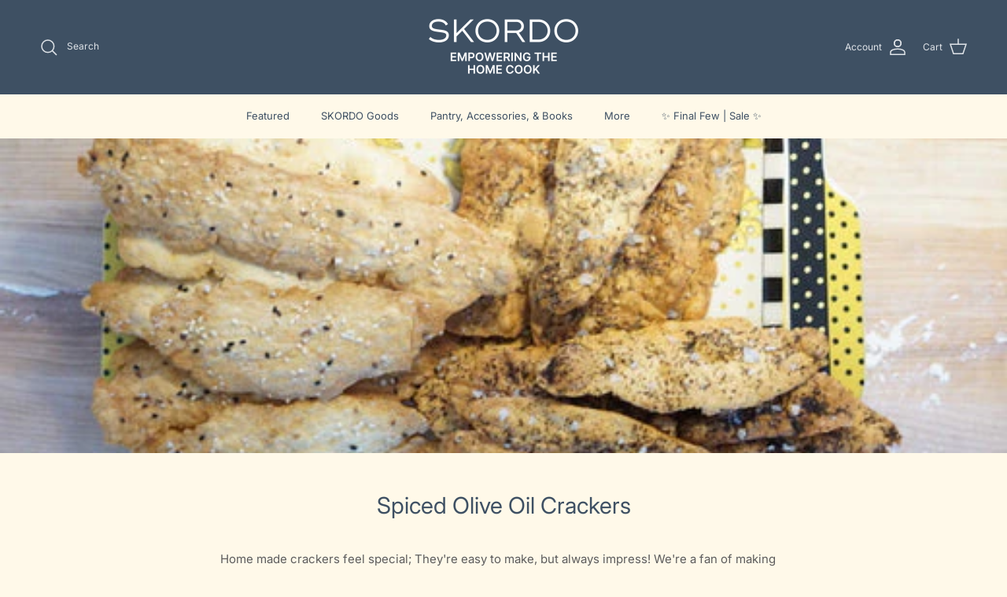

--- FILE ---
content_type: text/html; charset=utf-8
request_url: https://skordo.com/blogs/recipe-box/spiced-olive-oil-crackers?_pos=4&_sid=da8df12cf&_ss=r
body_size: 56725
content:
<!doctype html>
<html class="no-js" lang="en" dir="ltr">
<head><meta charset="utf-8">
<meta name="viewport" content="width=device-width,initial-scale=1">
<title>Spiced Olive Oil Crackers &ndash; SKORDO</title><link rel="canonical" href="https://skordo.com/blogs/recipe-box/spiced-olive-oil-crackers"><link rel="icon" href="//skordo.com/cdn/shop/files/skordo_garlic.png?crop=center&height=48&v=1702318388&width=48" type="image/png">
  <link rel="apple-touch-icon" href="//skordo.com/cdn/shop/files/skordo_garlic.png?crop=center&height=180&v=1702318388&width=180"><meta name="description" content="Home made crackers feel special; They&#39;re easy to make, but always impress!"><meta property="og:site_name" content="SKORDO">
<meta property="og:url" content="https://skordo.com/blogs/recipe-box/spiced-olive-oil-crackers">
<meta property="og:title" content="Spiced Olive Oil Crackers">
<meta property="og:type" content="article">
<meta property="og:description" content="Home made crackers feel special; They&#39;re easy to make, but always impress!"><meta property="og:image" content="http://skordo.com/cdn/shop/articles/DSC00866_520x500_e9e4b748-15f6-46a5-9275-73fe0808e58e.jpg?crop=center&height=1200&v=1737064070&width=1200">
  <meta property="og:image:secure_url" content="https://skordo.com/cdn/shop/articles/DSC00866_520x500_e9e4b748-15f6-46a5-9275-73fe0808e58e.jpg?crop=center&height=1200&v=1737064070&width=1200">
  <meta property="og:image:width" content="520">
  <meta property="og:image:height" content="379"><meta name="twitter:card" content="summary_large_image">
<meta name="twitter:title" content="Spiced Olive Oil Crackers">
<meta name="twitter:description" content="Home made crackers feel special; They&#39;re easy to make, but always impress!">
<style>@font-face {
  font-family: Inter;
  font-weight: 400;
  font-style: normal;
  font-display: fallback;
  src: url("//skordo.com/cdn/fonts/inter/inter_n4.b2a3f24c19b4de56e8871f609e73ca7f6d2e2bb9.woff2") format("woff2"),
       url("//skordo.com/cdn/fonts/inter/inter_n4.af8052d517e0c9ffac7b814872cecc27ae1fa132.woff") format("woff");
}
@font-face {
  font-family: Inter;
  font-weight: 700;
  font-style: normal;
  font-display: fallback;
  src: url("//skordo.com/cdn/fonts/inter/inter_n7.02711e6b374660cfc7915d1afc1c204e633421e4.woff2") format("woff2"),
       url("//skordo.com/cdn/fonts/inter/inter_n7.6dab87426f6b8813070abd79972ceaf2f8d3b012.woff") format("woff");
}
@font-face {
  font-family: Inter;
  font-weight: 500;
  font-style: normal;
  font-display: fallback;
  src: url("//skordo.com/cdn/fonts/inter/inter_n5.d7101d5e168594dd06f56f290dd759fba5431d97.woff2") format("woff2"),
       url("//skordo.com/cdn/fonts/inter/inter_n5.5332a76bbd27da00474c136abb1ca3cbbf259068.woff") format("woff");
}
@font-face {
  font-family: Inter;
  font-weight: 400;
  font-style: italic;
  font-display: fallback;
  src: url("//skordo.com/cdn/fonts/inter/inter_i4.feae1981dda792ab80d117249d9c7e0f1017e5b3.woff2") format("woff2"),
       url("//skordo.com/cdn/fonts/inter/inter_i4.62773b7113d5e5f02c71486623cf828884c85c6e.woff") format("woff");
}
@font-face {
  font-family: Inter;
  font-weight: 700;
  font-style: italic;
  font-display: fallback;
  src: url("//skordo.com/cdn/fonts/inter/inter_i7.b377bcd4cc0f160622a22d638ae7e2cd9b86ea4c.woff2") format("woff2"),
       url("//skordo.com/cdn/fonts/inter/inter_i7.7c69a6a34e3bb44fcf6f975857e13b9a9b25beb4.woff") format("woff");
}
@font-face {
  font-family: Inter;
  font-weight: 400;
  font-style: normal;
  font-display: fallback;
  src: url("//skordo.com/cdn/fonts/inter/inter_n4.b2a3f24c19b4de56e8871f609e73ca7f6d2e2bb9.woff2") format("woff2"),
       url("//skordo.com/cdn/fonts/inter/inter_n4.af8052d517e0c9ffac7b814872cecc27ae1fa132.woff") format("woff");
}
@font-face {
  font-family: Inter;
  font-weight: 400;
  font-style: normal;
  font-display: fallback;
  src: url("//skordo.com/cdn/fonts/inter/inter_n4.b2a3f24c19b4de56e8871f609e73ca7f6d2e2bb9.woff2") format("woff2"),
       url("//skordo.com/cdn/fonts/inter/inter_n4.af8052d517e0c9ffac7b814872cecc27ae1fa132.woff") format("woff");
}
@font-face {
  font-family: Inter;
  font-weight: 400;
  font-style: normal;
  font-display: fallback;
  src: url("//skordo.com/cdn/fonts/inter/inter_n4.b2a3f24c19b4de56e8871f609e73ca7f6d2e2bb9.woff2") format("woff2"),
       url("//skordo.com/cdn/fonts/inter/inter_n4.af8052d517e0c9ffac7b814872cecc27ae1fa132.woff") format("woff");
}
@font-face {
  font-family: Inter;
  font-weight: 600;
  font-style: normal;
  font-display: fallback;
  src: url("//skordo.com/cdn/fonts/inter/inter_n6.771af0474a71b3797eb38f3487d6fb79d43b6877.woff2") format("woff2"),
       url("//skordo.com/cdn/fonts/inter/inter_n6.88c903d8f9e157d48b73b7777d0642925bcecde7.woff") format("woff");
}
:root {
  --page-container-width:          2200px;
  --reading-container-width:       720px;
  --divider-opacity:               0.14;
  --gutter-large:                  30px;
  --gutter-desktop:                20px;
  --gutter-mobile:                 16px;
  --section-padding:               50px;
  --larger-section-padding:        80px;
  --larger-section-padding-mobile: 60px;
  --largest-section-padding:       110px;
  --aos-animate-duration:          0.6s;

  --base-font-family:              Inter, sans-serif;
  --base-font-weight:              400;
  --base-font-style:               normal;
  --heading-font-family:           Inter, sans-serif;
  --heading-font-weight:           400;
  --heading-font-style:            normal;
  --heading-font-letter-spacing:   normal;
  --logo-font-family:              Inter, sans-serif;
  --logo-font-weight:              400;
  --logo-font-style:               normal;
  --nav-font-family:               Inter, sans-serif;
  --nav-font-weight:               400;
  --nav-font-style:                normal;

  --base-text-size:15px;
  --base-line-height:              1.6;
  --input-text-size:16px;
  --smaller-text-size-1:12px;
  --smaller-text-size-2:14px;
  --smaller-text-size-3:12px;
  --smaller-text-size-4:11px;
  --larger-text-size:29px;
  --super-large-text-size:51px;
  --super-large-mobile-text-size:23px;
  --larger-mobile-text-size:23px;
  --logo-text-size:26px;--btn-letter-spacing: 0.08em;
    --btn-text-transform: uppercase;
    --button-text-size: 13px;
    --quickbuy-button-text-size: 13;
    --small-feature-link-font-size: 0.75em;
    --input-btn-padding-top: 1.2em;
    --input-btn-padding-bottom: 1.2em;--heading-text-transform:none;
  --nav-text-size:                      13px;
  --mobile-menu-font-weight:            600;

  --body-bg-color:                      255 249 233;
  --bg-color:                           255 249 233;
  --body-text-color:                    92 92 92;
  --text-color:                         92 92 92;

  --header-text-col:                    #dfe3e8;--header-text-hover-col:             var(--header-text-col);--header-bg-col:                     #3e5063;
  --heading-color:                     62 80 99;
  --body-heading-color:                62 80 99;
  --heading-divider-col:               rgba(0,0,0,0);

  --logo-col:                          #171717;
  --main-nav-bg:                       #fff9e9;
  --main-nav-link-col:                 #3e5063;
  --main-nav-link-hover-col:           #3e5063;
  --main-nav-link-featured-col:        #c20000;

  --link-color:                        193 100 82;
  --body-link-color:                   193 100 82;

  --btn-bg-color:                        62 80 99;
  --btn-bg-hover-color:                  94 110 129;
  --btn-border-color:                    62 80 99;
  --btn-border-hover-color:              94 110 129;
  --btn-text-color:                      255 255 255;
  --btn-text-hover-color:                255 255 255;--btn-alt-bg-color:                    62 80 99;
  --btn-alt-text-color:                  255 255 255;
  --btn-alt-border-color:                255 255 255;
  --btn-alt-border-hover-color:          255 255 255;--btn-ter-bg-color:                    255 238 192;
  --btn-ter-text-color:                  41 41 41;
  --btn-ter-bg-hover-color:              62 80 99;
  --btn-ter-text-hover-color:            255 255 255;--btn-border-radius: 3px;
    --btn-inspired-border-radius: 3px;--color-scheme-default:                             #fff9e9;
  --color-scheme-default-color:                       255 249 233;
  --color-scheme-default-text-color:                  92 92 92;
  --color-scheme-default-head-color:                  62 80 99;
  --color-scheme-default-link-color:                  193 100 82;
  --color-scheme-default-btn-text-color:              255 255 255;
  --color-scheme-default-btn-text-hover-color:        255 255 255;
  --color-scheme-default-btn-bg-color:                62 80 99;
  --color-scheme-default-btn-bg-hover-color:          94 110 129;
  --color-scheme-default-btn-border-color:            62 80 99;
  --color-scheme-default-btn-border-hover-color:      94 110 129;
  --color-scheme-default-btn-alt-text-color:          255 255 255;
  --color-scheme-default-btn-alt-bg-color:            62 80 99;
  --color-scheme-default-btn-alt-border-color:        255 255 255;
  --color-scheme-default-btn-alt-border-hover-color:  255 255 255;

  --color-scheme-1:                             #dfe3e8;
  --color-scheme-1-color:                       223 227 232;
  --color-scheme-1-text-color:                  94 110 129;
  --color-scheme-1-head-color:                  94 110 129;
  --color-scheme-1-link-color:                  94 110 129;
  --color-scheme-1-btn-text-color:              62 80 99;
  --color-scheme-1-btn-text-hover-color:        62 80 99;
  --color-scheme-1-btn-bg-color:                255 249 242;
  --color-scheme-1-btn-bg-hover-color:          62 80 99;
  --color-scheme-1-btn-border-color:            255 249 242;
  --color-scheme-1-btn-border-hover-color:      62 80 99;
  --color-scheme-1-btn-alt-text-color:          255 255 255;
  --color-scheme-1-btn-alt-bg-color:            193 160 22;
  --color-scheme-1-btn-alt-border-color:        255 255 255;
  --color-scheme-1-btn-alt-border-hover-color:  255 255 255;

  --color-scheme-2:                             #3e5063;
  --color-scheme-2-color:                       62 80 99;
  --color-scheme-2-text-color:                  255 249 242;
  --color-scheme-2-head-color:                  255 249 242;
  --color-scheme-2-link-color:                  255 249 242;
  --color-scheme-2-btn-text-color:              62 80 99;
  --color-scheme-2-btn-text-hover-color:        62 80 99;
  --color-scheme-2-btn-bg-color:                94 110 129;
  --color-scheme-2-btn-bg-hover-color:          62 80 99;
  --color-scheme-2-btn-border-color:            94 110 129;
  --color-scheme-2-btn-border-hover-color:      62 80 99;
  --color-scheme-2-btn-alt-text-color:          193 100 82;
  --color-scheme-2-btn-alt-bg-color:            255 255 255;
  --color-scheme-2-btn-alt-border-color:        193 100 82;
  --color-scheme-2-btn-alt-border-hover-color:  193 100 82;

  /* Shop Pay payment terms */
  --payment-terms-background-color:    #fff9e9;--quickbuy-bg: 62 80 99;--body-input-background-color:       rgb(var(--body-bg-color));
  --input-background-color:            rgb(var(--body-bg-color));
  --body-input-text-color:             var(--body-text-color);
  --input-text-color:                  var(--body-text-color);
  --body-input-border-color:           rgb(214, 210, 198);
  --input-border-color:                rgb(214, 210, 198);
  --input-border-color-hover:          rgb(165, 163, 155);
  --input-border-color-active:         rgb(92, 92, 92);

  --swatch-cross-svg:                  url("data:image/svg+xml,%3Csvg xmlns='http://www.w3.org/2000/svg' width='240' height='240' viewBox='0 0 24 24' fill='none' stroke='rgb(214, 210, 198)' stroke-width='0.09' preserveAspectRatio='none' %3E%3Cline x1='24' y1='0' x2='0' y2='24'%3E%3C/line%3E%3C/svg%3E");
  --swatch-cross-hover:                url("data:image/svg+xml,%3Csvg xmlns='http://www.w3.org/2000/svg' width='240' height='240' viewBox='0 0 24 24' fill='none' stroke='rgb(165, 163, 155)' stroke-width='0.09' preserveAspectRatio='none' %3E%3Cline x1='24' y1='0' x2='0' y2='24'%3E%3C/line%3E%3C/svg%3E");
  --swatch-cross-active:               url("data:image/svg+xml,%3Csvg xmlns='http://www.w3.org/2000/svg' width='240' height='240' viewBox='0 0 24 24' fill='none' stroke='rgb(92, 92, 92)' stroke-width='0.09' preserveAspectRatio='none' %3E%3Cline x1='24' y1='0' x2='0' y2='24'%3E%3C/line%3E%3C/svg%3E");

  --footer-divider-col:                rgba(0,0,0,0);
  --footer-text-col:                   255 249 242;
  --footer-heading-col:                255 249 242;
  --footer-bg-col:                     62 80 99;--product-label-overlay-justify: flex-start;--product-label-overlay-align: flex-start;--product-label-overlay-reduction-text:   #ffffff;
  --product-label-overlay-reduction-bg:     #c20000;
  --product-label-overlay-reduction-text-weight: 600;
  --product-label-overlay-stock-text:       #ffffff;
  --product-label-overlay-stock-bg:         #09728c;
  --product-label-overlay-new-text:         #ffffff;
  --product-label-overlay-new-bg:           #c16452;
  --product-label-overlay-meta-text:        #ffffff;
  --product-label-overlay-meta-bg:          #bd2585;
  --product-label-sale-text:                #c20000;
  --product-label-sold-text:                #171717;
  --product-label-preorder-text:            #3ea36a;

  --product-block-crop-align:               top;

  
  --product-block-price-align:              flex-start;
  --product-block-price-item-margin-start:  initial;
  --product-block-price-item-margin-end:    .5rem;
  

  

  --collection-block-image-position:   center center;

  --swatch-picker-image-size:          40px;
  --swatch-crop-align:                 center center;

  --image-overlay-text-color:          255 255 255;--image-overlay-bg:                  rgba(51, 51, 51, 0.12);
  --image-overlay-shadow-start:        rgb(0 0 0 / 0.16);
  --image-overlay-box-opacity:         0.88;--product-inventory-ok-box-color:            #f2faf0;
  --product-inventory-ok-text-color:           #108043;
  --product-inventory-ok-icon-box-fill-color:  #fff;
  --product-inventory-low-box-color:           #fcf1cd;
  --product-inventory-low-text-color:          #dd9a1a;
  --product-inventory-low-icon-box-fill-color: #fff;
  --product-inventory-low-text-color-channels: 16, 128, 67;
  --product-inventory-ok-text-color-channels:  221, 154, 26;

  --rating-star-color: 229 61 61;--overlay-align-left: start;
    --overlay-align-right: end;}html[dir=rtl] {
  --overlay-right-text-m-left: 0;
  --overlay-right-text-m-right: auto;
  --overlay-left-shadow-left-left: 15%;
  --overlay-left-shadow-left-right: -50%;
  --overlay-left-shadow-right-left: -85%;
  --overlay-left-shadow-right-right: 0;
}.image-overlay--bg-box .text-overlay .text-overlay__text {
    --image-overlay-box-bg: 255 249 233;
    --heading-color: var(--body-heading-color);
    --text-color: var(--body-text-color);
    --link-color: var(--body-link-color);
  }::selection {
    background: rgb(var(--body-heading-color));
    color: rgb(var(--body-bg-color));
  }
  ::-moz-selection {
    background: rgb(var(--body-heading-color));
    color: rgb(var(--body-bg-color));
  }.use-color-scheme--default {
  --product-label-sale-text:           #c20000;
  --product-label-sold-text:           #171717;
  --product-label-preorder-text:       #3ea36a;
  --input-background-color:            rgb(var(--body-bg-color));
  --input-text-color:                  var(--body-input-text-color);
  --input-border-color:                rgb(214, 210, 198);
  --input-border-color-hover:          rgb(165, 163, 155);
  --input-border-color-active:         rgb(92, 92, 92);
}</style>

  <link href="//skordo.com/cdn/shop/t/38/assets/main.css?v=35448608402765534261762281355" rel="stylesheet" type="text/css" media="all" />
<link rel="preload" as="font" href="//skordo.com/cdn/fonts/inter/inter_n4.b2a3f24c19b4de56e8871f609e73ca7f6d2e2bb9.woff2" type="font/woff2" crossorigin><link rel="preload" as="font" href="//skordo.com/cdn/fonts/inter/inter_n4.b2a3f24c19b4de56e8871f609e73ca7f6d2e2bb9.woff2" type="font/woff2" crossorigin><script>
    document.documentElement.className = document.documentElement.className.replace('no-js', 'js');

    window.theme = {
      info: {
        name: 'Symmetry',
        version: '8.1.0'
      },
      device: {
        hasTouch: window.matchMedia('(any-pointer: coarse)').matches,
        hasHover: window.matchMedia('(hover: hover)').matches
      },
      mediaQueries: {
        md: '(min-width: 768px)',
        productMediaCarouselBreak: '(min-width: 1041px)'
      },
      routes: {
        base: 'https://skordo.com',
        cart: '/cart',
        cartAdd: '/cart/add.js',
        cartUpdate: '/cart/update.js',
        predictiveSearch: '/search/suggest'
      },
      strings: {
        cartTermsConfirmation: "You must agree to the terms and conditions before continuing.",
        cartItemsQuantityError: "You can only add [QUANTITY] of this item to your cart.",
        generalSearchViewAll: "View all search results",
        noStock: "Sold out",
        noVariant: "Unavailable",
        productsProductChooseA: "Choose a",
        generalSearchPages: "Pages",
        generalSearchNoResultsWithoutTerms: "Sorry, we couldnʼt find any results",
        shippingCalculator: {
          singleRate: "There is one shipping rate for this destination:",
          multipleRates: "There are multiple shipping rates for this destination:",
          noRates: "We do not ship to this destination."
        },
        regularPrice: "Regular price",
        salePrice: "Sale price"
      },
      settings: {
        moneyWithCurrencyFormat: "${{amount}} USD",
        cartType: "page",
        afterAddToCart: "drawer",
        quickbuyStyle: "button",
        externalLinksNewTab: true,
        internalLinksSmoothScroll: true
      }
    }

    theme.inlineNavigationCheck = function() {
      var pageHeader = document.querySelector('.pageheader'),
          inlineNavContainer = pageHeader.querySelector('.logo-area__left__inner'),
          inlineNav = inlineNavContainer.querySelector('.navigation--left');
      if (inlineNav && getComputedStyle(inlineNav).display != 'none') {
        var inlineMenuCentered = document.querySelector('.pageheader--layout-inline-menu-center'),
            logoContainer = document.querySelector('.logo-area__middle__inner');
        if(inlineMenuCentered) {
          var rightWidth = document.querySelector('.logo-area__right__inner').clientWidth,
              middleWidth = logoContainer.clientWidth,
              logoArea = document.querySelector('.logo-area'),
              computedLogoAreaStyle = getComputedStyle(logoArea),
              logoAreaInnerWidth = logoArea.clientWidth - Math.ceil(parseFloat(computedLogoAreaStyle.paddingLeft)) - Math.ceil(parseFloat(computedLogoAreaStyle.paddingRight)),
              availableNavWidth = logoAreaInnerWidth - Math.max(rightWidth, middleWidth) * 2 - 40;
          inlineNavContainer.style.maxWidth = availableNavWidth + 'px';
        }

        var firstInlineNavLink = inlineNav.querySelector('.navigation__item:first-child'),
            lastInlineNavLink = inlineNav.querySelector('.navigation__item:last-child');
        if (lastInlineNavLink) {
          var inlineNavWidth = null;
          if(document.querySelector('html[dir=rtl]')) {
            inlineNavWidth = firstInlineNavLink.offsetLeft - lastInlineNavLink.offsetLeft + firstInlineNavLink.offsetWidth;
          } else {
            inlineNavWidth = lastInlineNavLink.offsetLeft - firstInlineNavLink.offsetLeft + lastInlineNavLink.offsetWidth;
          }
          if (inlineNavContainer.offsetWidth >= inlineNavWidth) {
            pageHeader.classList.add('pageheader--layout-inline-permitted');
            var tallLogo = logoContainer.clientHeight > lastInlineNavLink.clientHeight + 20;
            if (tallLogo) {
              inlineNav.classList.add('navigation--tight-underline');
            } else {
              inlineNav.classList.remove('navigation--tight-underline');
            }
          } else {
            pageHeader.classList.remove('pageheader--layout-inline-permitted');
          }
        }
      }
    };

    theme.setInitialHeaderHeightProperty = () => {
      const section = document.querySelector('.section-header');
      if (section) {
        document.documentElement.style.setProperty('--theme-header-height', Math.ceil(section.clientHeight) + 'px');
      }
    };
  </script>

  <script src="//skordo.com/cdn/shop/t/38/assets/main.js?v=117527606522457621901762281355" defer></script>
    <script src="//skordo.com/cdn/shop/t/38/assets/animate-on-scroll.js?v=15249566486942820451762281345" defer></script>
    <link href="//skordo.com/cdn/shop/t/38/assets/animate-on-scroll.css?v=135962721104954213331762281344" rel="stylesheet" type="text/css" media="all" />
  

  <script>window.performance && window.performance.mark && window.performance.mark('shopify.content_for_header.start');</script><meta name="google-site-verification" content="rWwRNpQ2fLXMpKJ5J3VKO0rlOHFZj7edQoMYfPbTHyU">
<meta name="facebook-domain-verification" content="05w8y9vkrhoh133kocgbjbk04v3aq4">
<meta id="shopify-digital-wallet" name="shopify-digital-wallet" content="/13264013/digital_wallets/dialog">
<meta name="shopify-checkout-api-token" content="a35a99bf0bcda641e9c3e75b1a49a019">
<link rel="alternate" type="application/atom+xml" title="Feed" href="/blogs/recipe-box.atom" />
<script async="async" src="/checkouts/internal/preloads.js?locale=en-US"></script>
<link rel="preconnect" href="https://shop.app" crossorigin="anonymous">
<script async="async" src="https://shop.app/checkouts/internal/preloads.js?locale=en-US&shop_id=13264013" crossorigin="anonymous"></script>
<script id="apple-pay-shop-capabilities" type="application/json">{"shopId":13264013,"countryCode":"US","currencyCode":"USD","merchantCapabilities":["supports3DS"],"merchantId":"gid:\/\/shopify\/Shop\/13264013","merchantName":"SKORDO","requiredBillingContactFields":["postalAddress","email","phone"],"requiredShippingContactFields":["postalAddress","email","phone"],"shippingType":"shipping","supportedNetworks":["visa","masterCard","amex","discover","elo","jcb"],"total":{"type":"pending","label":"SKORDO","amount":"1.00"},"shopifyPaymentsEnabled":true,"supportsSubscriptions":true}</script>
<script id="shopify-features" type="application/json">{"accessToken":"a35a99bf0bcda641e9c3e75b1a49a019","betas":["rich-media-storefront-analytics"],"domain":"skordo.com","predictiveSearch":true,"shopId":13264013,"locale":"en"}</script>
<script>var Shopify = Shopify || {};
Shopify.shop = "skordo.myshopify.com";
Shopify.locale = "en";
Shopify.currency = {"active":"USD","rate":"1.0"};
Shopify.country = "US";
Shopify.theme = {"name":"HOLIDAY 2025","id":128409010234,"schema_name":"Symmetry","schema_version":"8.1.0","theme_store_id":568,"role":"main"};
Shopify.theme.handle = "null";
Shopify.theme.style = {"id":null,"handle":null};
Shopify.cdnHost = "skordo.com/cdn";
Shopify.routes = Shopify.routes || {};
Shopify.routes.root = "/";</script>
<script type="module">!function(o){(o.Shopify=o.Shopify||{}).modules=!0}(window);</script>
<script>!function(o){function n(){var o=[];function n(){o.push(Array.prototype.slice.apply(arguments))}return n.q=o,n}var t=o.Shopify=o.Shopify||{};t.loadFeatures=n(),t.autoloadFeatures=n()}(window);</script>
<script>
  window.ShopifyPay = window.ShopifyPay || {};
  window.ShopifyPay.apiHost = "shop.app\/pay";
  window.ShopifyPay.redirectState = null;
</script>
<script id="shop-js-analytics" type="application/json">{"pageType":"article"}</script>
<script defer="defer" async type="module" src="//skordo.com/cdn/shopifycloud/shop-js/modules/v2/client.init-shop-cart-sync_BT-GjEfc.en.esm.js"></script>
<script defer="defer" async type="module" src="//skordo.com/cdn/shopifycloud/shop-js/modules/v2/chunk.common_D58fp_Oc.esm.js"></script>
<script defer="defer" async type="module" src="//skordo.com/cdn/shopifycloud/shop-js/modules/v2/chunk.modal_xMitdFEc.esm.js"></script>
<script type="module">
  await import("//skordo.com/cdn/shopifycloud/shop-js/modules/v2/client.init-shop-cart-sync_BT-GjEfc.en.esm.js");
await import("//skordo.com/cdn/shopifycloud/shop-js/modules/v2/chunk.common_D58fp_Oc.esm.js");
await import("//skordo.com/cdn/shopifycloud/shop-js/modules/v2/chunk.modal_xMitdFEc.esm.js");

  window.Shopify.SignInWithShop?.initShopCartSync?.({"fedCMEnabled":true,"windoidEnabled":true});

</script>
<script>
  window.Shopify = window.Shopify || {};
  if (!window.Shopify.featureAssets) window.Shopify.featureAssets = {};
  window.Shopify.featureAssets['shop-js'] = {"shop-cart-sync":["modules/v2/client.shop-cart-sync_DZOKe7Ll.en.esm.js","modules/v2/chunk.common_D58fp_Oc.esm.js","modules/v2/chunk.modal_xMitdFEc.esm.js"],"init-fed-cm":["modules/v2/client.init-fed-cm_B6oLuCjv.en.esm.js","modules/v2/chunk.common_D58fp_Oc.esm.js","modules/v2/chunk.modal_xMitdFEc.esm.js"],"shop-cash-offers":["modules/v2/client.shop-cash-offers_D2sdYoxE.en.esm.js","modules/v2/chunk.common_D58fp_Oc.esm.js","modules/v2/chunk.modal_xMitdFEc.esm.js"],"shop-login-button":["modules/v2/client.shop-login-button_QeVjl5Y3.en.esm.js","modules/v2/chunk.common_D58fp_Oc.esm.js","modules/v2/chunk.modal_xMitdFEc.esm.js"],"pay-button":["modules/v2/client.pay-button_DXTOsIq6.en.esm.js","modules/v2/chunk.common_D58fp_Oc.esm.js","modules/v2/chunk.modal_xMitdFEc.esm.js"],"shop-button":["modules/v2/client.shop-button_DQZHx9pm.en.esm.js","modules/v2/chunk.common_D58fp_Oc.esm.js","modules/v2/chunk.modal_xMitdFEc.esm.js"],"avatar":["modules/v2/client.avatar_BTnouDA3.en.esm.js"],"init-windoid":["modules/v2/client.init-windoid_CR1B-cfM.en.esm.js","modules/v2/chunk.common_D58fp_Oc.esm.js","modules/v2/chunk.modal_xMitdFEc.esm.js"],"init-shop-for-new-customer-accounts":["modules/v2/client.init-shop-for-new-customer-accounts_C_vY_xzh.en.esm.js","modules/v2/client.shop-login-button_QeVjl5Y3.en.esm.js","modules/v2/chunk.common_D58fp_Oc.esm.js","modules/v2/chunk.modal_xMitdFEc.esm.js"],"init-shop-email-lookup-coordinator":["modules/v2/client.init-shop-email-lookup-coordinator_BI7n9ZSv.en.esm.js","modules/v2/chunk.common_D58fp_Oc.esm.js","modules/v2/chunk.modal_xMitdFEc.esm.js"],"init-shop-cart-sync":["modules/v2/client.init-shop-cart-sync_BT-GjEfc.en.esm.js","modules/v2/chunk.common_D58fp_Oc.esm.js","modules/v2/chunk.modal_xMitdFEc.esm.js"],"shop-toast-manager":["modules/v2/client.shop-toast-manager_DiYdP3xc.en.esm.js","modules/v2/chunk.common_D58fp_Oc.esm.js","modules/v2/chunk.modal_xMitdFEc.esm.js"],"init-customer-accounts":["modules/v2/client.init-customer-accounts_D9ZNqS-Q.en.esm.js","modules/v2/client.shop-login-button_QeVjl5Y3.en.esm.js","modules/v2/chunk.common_D58fp_Oc.esm.js","modules/v2/chunk.modal_xMitdFEc.esm.js"],"init-customer-accounts-sign-up":["modules/v2/client.init-customer-accounts-sign-up_iGw4briv.en.esm.js","modules/v2/client.shop-login-button_QeVjl5Y3.en.esm.js","modules/v2/chunk.common_D58fp_Oc.esm.js","modules/v2/chunk.modal_xMitdFEc.esm.js"],"shop-follow-button":["modules/v2/client.shop-follow-button_CqMgW2wH.en.esm.js","modules/v2/chunk.common_D58fp_Oc.esm.js","modules/v2/chunk.modal_xMitdFEc.esm.js"],"checkout-modal":["modules/v2/client.checkout-modal_xHeaAweL.en.esm.js","modules/v2/chunk.common_D58fp_Oc.esm.js","modules/v2/chunk.modal_xMitdFEc.esm.js"],"shop-login":["modules/v2/client.shop-login_D91U-Q7h.en.esm.js","modules/v2/chunk.common_D58fp_Oc.esm.js","modules/v2/chunk.modal_xMitdFEc.esm.js"],"lead-capture":["modules/v2/client.lead-capture_BJmE1dJe.en.esm.js","modules/v2/chunk.common_D58fp_Oc.esm.js","modules/v2/chunk.modal_xMitdFEc.esm.js"],"payment-terms":["modules/v2/client.payment-terms_Ci9AEqFq.en.esm.js","modules/v2/chunk.common_D58fp_Oc.esm.js","modules/v2/chunk.modal_xMitdFEc.esm.js"]};
</script>
<script>(function() {
  var isLoaded = false;
  function asyncLoad() {
    if (isLoaded) return;
    isLoaded = true;
    var urls = ["https:\/\/egw-app.herokuapp.com\/get_script\/b8aa3de24c6111ebadee7614a6bab4e5.js?v=441108\u0026shop=skordo.myshopify.com"];
    for (var i = 0; i < urls.length; i++) {
      var s = document.createElement('script');
      s.type = 'text/javascript';
      s.async = true;
      s.src = urls[i];
      var x = document.getElementsByTagName('script')[0];
      x.parentNode.insertBefore(s, x);
    }
  };
  if(window.attachEvent) {
    window.attachEvent('onload', asyncLoad);
  } else {
    window.addEventListener('load', asyncLoad, false);
  }
})();</script>
<script id="__st">var __st={"a":13264013,"offset":-18000,"reqid":"e8690878-af09-4fe8-a443-3885a349b342-1769456977","pageurl":"skordo.com\/blogs\/recipe-box\/spiced-olive-oil-crackers?_pos=4\u0026_sid=da8df12cf\u0026_ss=r","s":"articles-392341291066","u":"0d00ebe3e6d9","p":"article","rtyp":"article","rid":392341291066};</script>
<script>window.ShopifyPaypalV4VisibilityTracking = true;</script>
<script id="captcha-bootstrap">!function(){'use strict';const t='contact',e='account',n='new_comment',o=[[t,t],['blogs',n],['comments',n],[t,'customer']],c=[[e,'customer_login'],[e,'guest_login'],[e,'recover_customer_password'],[e,'create_customer']],r=t=>t.map((([t,e])=>`form[action*='/${t}']:not([data-nocaptcha='true']) input[name='form_type'][value='${e}']`)).join(','),a=t=>()=>t?[...document.querySelectorAll(t)].map((t=>t.form)):[];function s(){const t=[...o],e=r(t);return a(e)}const i='password',u='form_key',d=['recaptcha-v3-token','g-recaptcha-response','h-captcha-response',i],f=()=>{try{return window.sessionStorage}catch{return}},m='__shopify_v',_=t=>t.elements[u];function p(t,e,n=!1){try{const o=window.sessionStorage,c=JSON.parse(o.getItem(e)),{data:r}=function(t){const{data:e,action:n}=t;return t[m]||n?{data:e,action:n}:{data:t,action:n}}(c);for(const[e,n]of Object.entries(r))t.elements[e]&&(t.elements[e].value=n);n&&o.removeItem(e)}catch(o){console.error('form repopulation failed',{error:o})}}const l='form_type',E='cptcha';function T(t){t.dataset[E]=!0}const w=window,h=w.document,L='Shopify',v='ce_forms',y='captcha';let A=!1;((t,e)=>{const n=(g='f06e6c50-85a8-45c8-87d0-21a2b65856fe',I='https://cdn.shopify.com/shopifycloud/storefront-forms-hcaptcha/ce_storefront_forms_captcha_hcaptcha.v1.5.2.iife.js',D={infoText:'Protected by hCaptcha',privacyText:'Privacy',termsText:'Terms'},(t,e,n)=>{const o=w[L][v],c=o.bindForm;if(c)return c(t,g,e,D).then(n);var r;o.q.push([[t,g,e,D],n]),r=I,A||(h.body.append(Object.assign(h.createElement('script'),{id:'captcha-provider',async:!0,src:r})),A=!0)});var g,I,D;w[L]=w[L]||{},w[L][v]=w[L][v]||{},w[L][v].q=[],w[L][y]=w[L][y]||{},w[L][y].protect=function(t,e){n(t,void 0,e),T(t)},Object.freeze(w[L][y]),function(t,e,n,w,h,L){const[v,y,A,g]=function(t,e,n){const i=e?o:[],u=t?c:[],d=[...i,...u],f=r(d),m=r(i),_=r(d.filter((([t,e])=>n.includes(e))));return[a(f),a(m),a(_),s()]}(w,h,L),I=t=>{const e=t.target;return e instanceof HTMLFormElement?e:e&&e.form},D=t=>v().includes(t);t.addEventListener('submit',(t=>{const e=I(t);if(!e)return;const n=D(e)&&!e.dataset.hcaptchaBound&&!e.dataset.recaptchaBound,o=_(e),c=g().includes(e)&&(!o||!o.value);(n||c)&&t.preventDefault(),c&&!n&&(function(t){try{if(!f())return;!function(t){const e=f();if(!e)return;const n=_(t);if(!n)return;const o=n.value;o&&e.removeItem(o)}(t);const e=Array.from(Array(32),(()=>Math.random().toString(36)[2])).join('');!function(t,e){_(t)||t.append(Object.assign(document.createElement('input'),{type:'hidden',name:u})),t.elements[u].value=e}(t,e),function(t,e){const n=f();if(!n)return;const o=[...t.querySelectorAll(`input[type='${i}']`)].map((({name:t})=>t)),c=[...d,...o],r={};for(const[a,s]of new FormData(t).entries())c.includes(a)||(r[a]=s);n.setItem(e,JSON.stringify({[m]:1,action:t.action,data:r}))}(t,e)}catch(e){console.error('failed to persist form',e)}}(e),e.submit())}));const S=(t,e)=>{t&&!t.dataset[E]&&(n(t,e.some((e=>e===t))),T(t))};for(const o of['focusin','change'])t.addEventListener(o,(t=>{const e=I(t);D(e)&&S(e,y())}));const B=e.get('form_key'),M=e.get(l),P=B&&M;t.addEventListener('DOMContentLoaded',(()=>{const t=y();if(P)for(const e of t)e.elements[l].value===M&&p(e,B);[...new Set([...A(),...v().filter((t=>'true'===t.dataset.shopifyCaptcha))])].forEach((e=>S(e,t)))}))}(h,new URLSearchParams(w.location.search),n,t,e,['guest_login'])})(!0,!0)}();</script>
<script integrity="sha256-4kQ18oKyAcykRKYeNunJcIwy7WH5gtpwJnB7kiuLZ1E=" data-source-attribution="shopify.loadfeatures" defer="defer" src="//skordo.com/cdn/shopifycloud/storefront/assets/storefront/load_feature-a0a9edcb.js" crossorigin="anonymous"></script>
<script crossorigin="anonymous" defer="defer" src="//skordo.com/cdn/shopifycloud/storefront/assets/shopify_pay/storefront-65b4c6d7.js?v=20250812"></script>
<script data-source-attribution="shopify.dynamic_checkout.dynamic.init">var Shopify=Shopify||{};Shopify.PaymentButton=Shopify.PaymentButton||{isStorefrontPortableWallets:!0,init:function(){window.Shopify.PaymentButton.init=function(){};var t=document.createElement("script");t.src="https://skordo.com/cdn/shopifycloud/portable-wallets/latest/portable-wallets.en.js",t.type="module",document.head.appendChild(t)}};
</script>
<script data-source-attribution="shopify.dynamic_checkout.buyer_consent">
  function portableWalletsHideBuyerConsent(e){var t=document.getElementById("shopify-buyer-consent"),n=document.getElementById("shopify-subscription-policy-button");t&&n&&(t.classList.add("hidden"),t.setAttribute("aria-hidden","true"),n.removeEventListener("click",e))}function portableWalletsShowBuyerConsent(e){var t=document.getElementById("shopify-buyer-consent"),n=document.getElementById("shopify-subscription-policy-button");t&&n&&(t.classList.remove("hidden"),t.removeAttribute("aria-hidden"),n.addEventListener("click",e))}window.Shopify?.PaymentButton&&(window.Shopify.PaymentButton.hideBuyerConsent=portableWalletsHideBuyerConsent,window.Shopify.PaymentButton.showBuyerConsent=portableWalletsShowBuyerConsent);
</script>
<script data-source-attribution="shopify.dynamic_checkout.cart.bootstrap">document.addEventListener("DOMContentLoaded",(function(){function t(){return document.querySelector("shopify-accelerated-checkout-cart, shopify-accelerated-checkout")}if(t())Shopify.PaymentButton.init();else{new MutationObserver((function(e,n){t()&&(Shopify.PaymentButton.init(),n.disconnect())})).observe(document.body,{childList:!0,subtree:!0})}}));
</script>
<link id="shopify-accelerated-checkout-styles" rel="stylesheet" media="screen" href="https://skordo.com/cdn/shopifycloud/portable-wallets/latest/accelerated-checkout-backwards-compat.css" crossorigin="anonymous">
<style id="shopify-accelerated-checkout-cart">
        #shopify-buyer-consent {
  margin-top: 1em;
  display: inline-block;
  width: 100%;
}

#shopify-buyer-consent.hidden {
  display: none;
}

#shopify-subscription-policy-button {
  background: none;
  border: none;
  padding: 0;
  text-decoration: underline;
  font-size: inherit;
  cursor: pointer;
}

#shopify-subscription-policy-button::before {
  box-shadow: none;
}

      </style>
<script id="sections-script" data-sections="footer" defer="defer" src="//skordo.com/cdn/shop/t/38/compiled_assets/scripts.js?v=8395"></script>
<script>window.performance && window.performance.mark && window.performance.mark('shopify.content_for_header.end');</script>
<!-- CC Custom Head Start --><!-- CC Custom Head End --><!-- BEGIN app block: shopify://apps/swishlist-simple-wishlist/blocks/wishlist_settings/bfcb80f2-f00d-42ae-909a-9f00c726327b --><style id="st-wishlist-custom-css">  </style><!-- BEGIN app snippet: wishlist_styles --><style> :root{ --st-add-icon-color: ; --st-added-icon-color: ; --st-loading-icon-color: ; --st-atc-button-border-radius: ; --st-atc-button-color: ; --st-atc-button-background-color: ; }  /* .st-wishlist-button, #st_wishlist_icons, .st-wishlist-details-button{ display: none; } */  #st_wishlist_icons { display: none; }  .st-wishlist-initialized .st-wishlist-button{ display: flex; }  .st-wishlist-loading-icon{ color: var(--st-loading-icon-color) }  .st-wishlist-button:not([data-type="details"]) .st-wishlist-icon{ color: var(--st-add-icon-color) }  .st-wishlist-button.st-is-added:not([data-type="details"]) .st-wishlist-icon{ color: var(--st-added-icon-color) }  .st-wishlist-button.st-is-loading:not([data-type="details"]) .st-wishlist-icon{ color: var(--st-loading-icon-color) }  .st-wishlist-initialized { .st-wishlist-details-button--header-icon, .st-wishlist-details-button { display: flex; } }  .st-initialized.st-wishlist-details-button--header-icon, .st-initialized.st-wishlist-details-button{ display: flex; }  .st-wishlist-details-button .st-wishlist-icon{ color: var(--icon-color); } </style>  <!-- END app snippet --><link rel="stylesheet" href="https://cdn.shopify.com/extensions/019bea33-d48d-7ce0-93f9-a929588b0427/arena-wishlist-389/assets/st_wl_styles.min.css" media="print" onload="this.media='all'" > <noscript><link href="//cdn.shopify.com/extensions/019bea33-d48d-7ce0-93f9-a929588b0427/arena-wishlist-389/assets/st_wl_styles.min.css" rel="stylesheet" type="text/css" media="all" /></noscript>               <template id="st_wishlist_template">  <!-- BEGIN app snippet: wishlist_drawer --> <div class="st-wishlist-details st-wishlist-details--drawer st-wishlist-details--right st-is-loading "> <div class="st-wishlist-details_overlay"><span></span></div>  <div class="st-wishlist-details_wrapper"> <div class="st-wishlist-details_header"> <div class="st-wishlist-details_title st-flex st-justify-between"> <div class="st-h3 h2">My Favorites</div> <button class="st-close-button" aria-label="Close the wishlist drawer" title="Close the wishlist drawer" > X </button> </div><div class="st-wishlist-details_shares"><!-- BEGIN app snippet: wishlist_shares --><ul class="st-wishlist-shares st-list-style-none st-flex st-gap-20 st-justify-center" data-list=""> <li class="st-wishlist-share-item st-wishlist-share-item--facebook"> <button class="st-share-button" data-type="facebook" aria-label="Share on Facebook" title="Share on Facebook" > <svg class="st-icon" width="24px" height="24px" viewBox="0 0 24 24" enable-background="new 0 0 24 24" > <g><path fill="currentColor" d="M18.768,7.465H14.5V5.56c0-0.896,0.594-1.105,1.012-1.105s2.988,0,2.988,0V0.513L14.171,0.5C10.244,0.5,9.5,3.438,9.5,5.32 v2.145h-3v4h3c0,5.212,0,12,0,12h5c0,0,0-6.85,0-12h3.851L18.768,7.465z"></path></g> </svg> </button> </li> <li class="st-wishlist-share-item st-wishlist-share-item--pinterest"> <button class="st-share-button" data-type="pinterest" aria-label="Pin on Pinterest" title="Pin on Pinterest" > <svg class="st-icon" width="24px" height="24px" viewBox="0 0 24 24" enable-background="new 0 0 24 24" > <path fill="currentColor" d="M12.137,0.5C5.86,0.5,2.695,5,2.695,8.752c0,2.272,0.8 ,4.295,2.705,5.047c0.303,0.124,0.574,0.004,0.661-0.33 c0.062-0.231,0.206-0.816,0.271-1.061c0.088-0.331,0.055-0.446-0.19-0.736c-0.532-0.626-0.872-1.439-0.872-2.59 c0-3.339,2.498-6.328,6.505-6.328c3.548,0,5.497,2.168,5.497,5.063c0,3.809-1.687,7.024-4.189,7.024 c-1.382,0-2.416-1.142-2.085-2.545c0.397-1.675,1.167-3.479,1.167-4.688c0-1.081-0.58-1.983-1.782-1.983 c-1.413,0-2.548,1.461-2.548,3.42c0,1.247,0.422,2.09,0.422,2.09s-1.445,6.126-1.699,7.199c-0.505,2.137-0.076,4.756-0.04,5.02 c0.021,0.157,0.224,0.195,0.314,0.078c0.13-0.171,1.813-2.25,2.385-4.325c0.162-0.589,0.929-3.632,0.929-3.632 c0.459,0.876,1.801,1.646,3.228,1.646c4.247,0,7.128-3.871,7.128-9.053C20.5,4.15,17.182,0.5,12.137,0.5z"></path> </svg> </button> </li> <li class="st-wishlist-share-item st-wishlist-share-item--twitter"> <button class="st-share-button" data-type="twitter" aria-label="Tweet on Twitter" title="Tweet on Twitter" > <svg class="st-icon" width="24px" height="24px" xmlns="http://www.w3.org/2000/svg" viewBox="0 0 512 512" > <!--!Font Awesome Free 6.7.2 by @fontawesome - https://fontawesome.com License - https://fontawesome.com/license/free Copyright 2025 Fonticons, Inc.--> <path fill="currentColor" d="M389.2 48h70.6L305.6 224.2 487 464H345L233.7 318.6 106.5 464H35.8L200.7 275.5 26.8 48H172.4L272.9 180.9 389.2 48zM364.4 421.8h39.1L151.1 88h-42L364.4 421.8z"/> </svg> </button> </li> <li class="st-wishlist-share-item st-wishlist-share-item--whatsapp"> <button class="st-share-button" data-type="whatsapp" aria-label="Share on WhatsApp" title="Share on WhatsApp" > <svg class="st-icon" xmlns="http://www.w3.org/2000/svg" viewBox="0 0 448 512"> <path fill="currentColor" d="M380.9 97.1C339 55.1 283.2 32 223.9 32c-122.4 0-222 99.6-222 222 0 39.1 10.2 77.3 29.6 111L0 480l117.7-30.9c32.4 17.7 68.9 27 106.1 27h.1c122.3 0 224.1-99.6 224.1-222 0-59.3-25.2-115-67.1-157zm-157 341.6c-33.2 0-65.7-8.9-94-25.7l-6.7-4-69.8 18.3L72 359.2l-4.4-7c-18.5-29.4-28.2-63.3-28.2-98.2 0-101.7 82.8-184.5 184.6-184.5 49.3 0 95.6 19.2 130.4 54.1 34.8 34.9 56.2 81.2 56.1 130.5 0 101.8-84.9 184.6-186.6 184.6zm101.2-138.2c-5.5-2.8-32.8-16.2-37.9-18-5.1-1.9-8.8-2.8-12.5 2.8-3.7 5.6-14.3 18-17.6 21.8-3.2 3.7-6.5 4.2-12 1.4-32.6-16.3-54-29.1-75.5-66-5.7-9.8 5.7-9.1 16.3-30.3 1.8-3.7 .9-6.9-.5-9.7-1.4-2.8-12.5-30.1-17.1-41.2-4.5-10.8-9.1-9.3-12.5-9.5-3.2-.2-6.9-.2-10.6-.2-3.7 0-9.7 1.4-14.8 6.9-5.1 5.6-19.4 19-19.4 46.3 0 27.3 19.9 53.7 22.6 57.4 2.8 3.7 39.1 59.7 94.8 83.8 35.2 15.2 49 16.5 66.6 13.9 10.7-1.6 32.8-13.4 37.4-26.4 4.6-13 4.6-24.1 3.2-26.4-1.3-2.5-5-3.9-10.5-6.6z"/> </svg> </button> </li> <li class="st-wishlist-share-item st-wishlist-share-item--email"> <button class="st-share-button" data-type="email" aria-label="Share on Email" title="Share on Email" > <svg class="st-icon" width="24px" height="24px" viewBox="0 0 24 24" enable-background="new 0 0 24 24" > <path fill="currentColor" d="M22,4H2C0.897,4,0,4.897,0,6v12c0,1.103,0.897,2,2,2h20c1.103,0,2-0.897,2-2V6C24,4.897,23.103,4,22,4z M7.248,14.434 l-3.5,2C3.67,16.479,3.584,16.5,3.5,16.5c-0.174,0-0.342-0.09-0.435-0.252c-0.137-0.239-0.054-0.545,0.186-0.682l3.5-2 c0.24-0.137,0.545-0.054,0.682,0.186C7.571,13.992,7.488,14.297,7.248,14.434z M12,14.5c-0.094,0-0.189-0.026-0.271-0.08l-8.5-5.5 C2.997,8.77,2.93,8.46,3.081,8.229c0.15-0.23,0.459-0.298,0.691-0.147L12,13.405l8.229-5.324c0.232-0.15,0.542-0.084,0.691,0.147 c0.15,0.232,0.083,0.542-0.148,0.691l-8.5,5.5C12.189,14.474,12.095,14.5,12,14.5z M20.934,16.248 C20.842,16.41,20.673,16.5,20.5,16.5c-0.084,0-0.169-0.021-0.248-0.065l-3.5-2c-0.24-0.137-0.323-0.442-0.186-0.682 s0.443-0.322,0.682-0.186l3.5,2C20.988,15.703,21.071,16.009,20.934,16.248z"></path> </svg> </button> </li> <li class="st-wishlist-share-item st-wishlist-share-item--copy_link"> <button class="st-share-button" data-type="copy_link" aria-label="Copy to Clipboard" title="Copy to Clipboard" > <svg class="st-icon" width="24" height="24" viewBox="0 0 512 512"> <path fill="currentColor" d="M459.654,233.373l-90.531,90.5c-49.969,50-131.031,50-181,0c-7.875-7.844-14.031-16.688-19.438-25.813 l42.063-42.063c2-2.016,4.469-3.172,6.828-4.531c2.906,9.938,7.984,19.344,15.797,27.156c24.953,24.969,65.563,24.938,90.5,0 l90.5-90.5c24.969-24.969,24.969-65.563,0-90.516c-24.938-24.953-65.531-24.953-90.5,0l-32.188,32.219 c-26.109-10.172-54.25-12.906-81.641-8.891l68.578-68.578c50-49.984,131.031-49.984,181.031,0 C509.623,102.342,509.623,183.389,459.654,233.373z M220.326,382.186l-32.203,32.219c-24.953,24.938-65.563,24.938-90.516,0 c-24.953-24.969-24.953-65.563,0-90.531l90.516-90.5c24.969-24.969,65.547-24.969,90.5,0c7.797,7.797,12.875,17.203,15.813,27.125 c2.375-1.375,4.813-2.5,6.813-4.5l42.063-42.047c-5.375-9.156-11.563-17.969-19.438-25.828c-49.969-49.984-131.031-49.984-181.016,0 l-90.5,90.5c-49.984,50-49.984,131.031,0,181.031c49.984,49.969,131.031,49.969,181.016,0l68.594-68.594 C274.561,395.092,246.42,392.342,220.326,382.186z"></path> </svg> <span>Copied</span> </button> </li> </ul> <div class="st-email-options-popup-content"> <button class="st-email-options-popup-close-button"id="stEmailModalCloseButton">×</button>  <div class="st-email-options-popup-title">Choose email method</div>  <div class="st-email-options-popup-buttons"> <!-- Option 1: Mail Client --> <button class="st-email-options-popup-option-button" id="stEmailModalMailClientButton" aria-label="Email client" title="Email client"> <div class="st-email-options-popup-option-icon">@</div> <div class="st-email-options-popup-option-text"> <div class="st-email-options-popup-option-title">Mail Client</div> <div class="st-email-options-popup-option-description">Outlook, Apple Mail, Thunderbird</div> </div> </button>  <!-- Option 2: Gmail Web --> <button class="st-email-options-popup-option-button" id="stEmailModalGmailButton" aria-label="Gmail Web" title="Gmail Web"> <div class="st-email-options-popup-option-icon">G</div> <div class="st-email-options-popup-option-text"> <div class="st-email-options-popup-option-title">Gmail Web</div> <div class="st-email-options-popup-option-description">Open in browser</div> </div> </button>  <!-- Option 3: Outlook Web --> <button class="st-email-options-popup-option-button" id="stEmailModalOutlookButton" aria-label="Outlook Web" title="Outlook Web" > <div class="st-email-options-popup-option-icon">O</div> <div class="st-email-options-popup-option-text"> <div class="st-email-options-popup-option-title">Outlook Live Web</div> <div class="st-email-options-popup-option-description">Open Outlook Live web in browser</div> </div> </button>  <!-- Option 4: Copy link --> <button class="st-email-options-popup-option-button" id="stEmailModalCopyButton" aria-label="Copy shareable link" title="Copy shareable link"> <div class="st-email-options-popup-option-icon">C</div> <div class="st-email-options-popup-option-text"> <div class="st-email-options-popup-option-title" id="stEmailModalCopyTitle">Copy Link</div> <div class="st-email-options-popup-option-description">Copy shareable link</div> </div> </button> </div> </div>  <!-- END app snippet --></div></div>  <div class="st-wishlist-details_main"> <div class="st-wishlist-details_products st-js-products"></div> <div class="st-wishlist-details_products_total_price"> <span class="st-total-price-label">Total in Wishlist:</span> <span class="st-total-price-value">[totalPriceWishlist]</span> </div>  <div class="st-wishlist-details_loading"> <svg width="50" height="50"> <use xlink:href="#st_loading_icon"></use> </svg> </div> <div class="st-wishlist-details_empty st-text-center"> <p> <b>Love it? Add to your favorites collection</b> </p> <p>Your favorites, all in one place. Shop quickly and easily with the wishlist feature!</p> </div> </div> <div class="st-wishlist-details_footer_buttons">  <button class="st-footer-button st-clear-wishlist-button">🧹 Clear Wishlist</button> </div><div class="st-wishlist-save-your-wishlist"> <span>Log in to keep it permanently and sync across devices.</span> </div></div> <template style="display: none;"> <!-- BEGIN app snippet: product_card --><st-product-card data-handle="[handle]" data-id="[id]" data-wishlist-id="[wishlistId]" data-variant-id="[variantId]" class="st-product-card st-product-card--drawer st-product-card--[viewMode]" > <div class="st-product-card_image"> <div class="st-image">[img]</div> </div>  <form action="/cart/add" class="st-product-card_form"> <input type="hidden" name="form_type" value="product"> <input type="hidden" name="quantity" value="[quantityRuleMin]">  <div class="st-product-card_group st-product-card_group--title"> <div class="st-product-card_vendor_title [vendorClass]"> <div class="st-product-card_vendor">[vendor]</div> <div class="st-product-card_title">[title]</div> </div>  <div class="st-product-card_options st-none"> <div class="st-pr"> <select name="id" data-product-id="[id]"></select> <svg width="20" height="20" viewBox="0 0 20 20" fill="none" xmlns="http://www.w3.org/2000/svg" > <path fill-rule="evenodd" clip-rule="evenodd" d="M10 12.9998C9.68524 12.9998 9.38885 12.8516 9.2 12.5998L6.20001 8.59976C5.97274 8.29674 5.93619 7.89133 6.10558 7.55254C6.27497 7.21376 6.62123 6.99976 7 6.99976H13C13.3788 6.99976 13.725 7.21376 13.8944 7.55254C14.0638 7.89133 14.0273 8.29674 13.8 8.59976L10.8 12.5998C10.6111 12.8516 10.3148 12.9998 10 12.9998Z" fill="black"/> </svg> </div> </div> </div>  <div class="st-product-card_group st-product-card_group--quantity"> <div class="st-product-card_quantity"> <p class="st-product-card_price st-js-price [priceFreeClass] [compareAtPriceClass]">[price]<span class="st-js-compare-at-price">[compareAtPrice]</span></p> <div class="st-quantity-widget st-none"> <button type="button" class="st-minus-button" aria-label="" > - </button> <input type="number" name="quantity" min="1" value="1"> <button type="button" class="st-plus-button" aria-label="" > + </button> </div> </div>  <button type="submit" class="st-atc-button"> <span>Add to Cart</span> <svg width="20" height="20"> <use xlink:href="#st_loading_icon"></use> </svg> </button> </div> </form>  <div class="st-product-card_actions st-pa st-js-actions"> <button class="st-delete-button st-flex st-justify-center st-align-center" aria-label="Delete" title="Delete" > <svg width="24" height="24" class="st-icon st-delete-icon"> <use xlink:href="#st_close_icon"></use> </svg> </button> </div>  <div class="st-product-card_loading"> <div></div> <svg width="50" height="50"> <use xlink:href="#st_loading_icon"></use> </svg> </div> </st-product-card>  <!-- END app snippet --> </template> </div>  <!-- END app snippet -->   <div id="wishlist_button"> <svg width="20" height="20" class="st-wishlist-icon"> <use xlink:href="#st_add_icon"></use> </svg> <span class="st-label">[label]</span> </div>  <div class="st-toast"> <div class="st-content"></div> <button class="st-close-button" aria-label="Close" title="Close">X</button> </div>  <div id="st_toast_error"> <div class="st-toast-error"> <span class="st-error-icon" role="img" aria-label="Error">🔴</span> <p class="st-message">[message]</p> </div> </div>  <div id="toast_product_message"> <div class="st-product-toast"> <div class="st-product-toast_content" data-src="[src]"> <div class="st-image"> [img] </div> </div> <div class="st-product-toast_title"> <p>[title]</p> <span>[message]</span> <p class="st-product-toast_sub-message">[subMessage]</p> </div> </div> </div><!-- BEGIN app snippet: create_wishlist_popup --><div class="st-popup st-popup--create-wishlist"> <div class="st-popup_overlay js-close"></div> <div class="st-popup_box"> <form action="" id="add-wishlist-form"> <header class="st-flex st-justify-between st-align-center"> <p class="st-m-0">Create new wishlist</p> <button type="button" class="st-close-button js-close" aria-label="" > X </button> </header>  <main> <label for="add_wishlist_input">Wishlist name</label> <div> <input type="text" required name="name" maxlength="30" id="add_wishlist_input" autocomplete="off" > </div> </main>  <footer> <button type="submit" class="st-add-wishlist-button"> <p class="st-p-0 st-m-0"> Create </p> <svg class="st-icon" width="20" height="20"> <use xlink:href="#st_loading_icon"></use> </svg> </button> </footer> </form> </div> </div>  <!-- END app snippet --><!-- BEGIN app snippet: manage_popup --><div class="st-popup st-popup--manage-wishlist"> <div class="st-popup_overlay js-close"></div> <div class="st-popup_box"> <header class="st-flex st-justify-between st-align-center"> <div class="st-h3 st-m-0"></div> <button type="button" class="st-close-button js-close" aria-label="Close this" title="Close this" > X </button> </header>  <main> <ul class="st-list-style-none st-m-0 st-p-0 js-container st-manage-wishhlists"> <li data-id="[id]" class="st-wishhlist-item"> <form> <div class="st-wishlist-item_input"> <input type="text" value="[name]" readonly required maxlength="30"> <span></span> </div> <div> <button class="st-edit-button" type="button"> <svg class="st-edit-icon" width="20" height="20" xmlns="http://www.w3.org/2000/svg"> <use xlink:href="#st_edit_icon" class="edit-icon"/> <use xlink:href="#st_loading_icon" class="loading-icon"/> <use xlink:href="#st_check_icon" class="check-icon"/> </svg> </button>  <button class="st-delete-button" type="button" aria-label="Delete this" title="Delete this"> <svg width="20" height="20" class="st-delete-icon" xmlns="http://www.w3.org/2000/svg" > <use xlink:href="#st_close_icon" class="delete-icon"/> <use xlink:href="#st_loading_icon" class="loading-icon"/> </svg> </button> </div> </form> </li> </ul> </main> </div> </div>  <!-- END app snippet --><!-- BEGIN app snippet: confirm_popup -->  <div class="st-popup st-popup--confirm"> <div class="st-popup_overlay"></div> <div class="st-popup_box"> <header class="st-text-center">  </header>  <main> <div class="message st-text-center"></div> </main>  <footer class="st-flex st-justify-center st-gap-20"> <button class="st-cancel-button"> confirm_popup.cancel </button> <button class="st-confirm-button"> confirm_popup.delete </button> </footer> </div> </div>  <!-- END app snippet --><!-- BEGIN app snippet: reminder_popup -->   <div class="st-popup st-popup--reminder"> <div class="popup-content"> <div class="popup-close-x"> <button>X</button> </div>  <header class="popup-header"> <div class="st-h3 header-title">Don't forget these picks!</div> </header>   <main> <div class="popup-body"> <div class="wishlist-item"> <div class="row-item"> <div class="product-image"> <img src="https://placehold.co/600x400" width="60" height="40" alt="Product" /> </div> <div class="product-info"> <div class="product-name">Awesome Product Name</div> <div class="buttons"> <button class="st-reminder-popup-btn-view"> View Details </button> <button class="st-reminder-popup-btn-view"> Add to cart </button> </div> </div> </div> </div> </div> </main> </div>  <style type="text/css"> .st-popup--reminder { position: fixed; top: 0; left: 0; width: 100%; height: 100%; display: flex; justify-content: center; align-items: center; background: transparent; border-radius: 12px; box-shadow: 0 4px 10px rgba(0,0,0,0.15); overflow: hidden; z-index: 2041996; display: none; } .st-popup--reminder.st-is-open { display: flex; }  .st-popup--reminder .wishlist-item { display: flex; flex-direction: column; justify-content: center; gap: 10px; }  .st-popup--reminder .popup-close-x { position: absolute; top: 0; right: 0; padding: 10px; }  .st-popup--reminder .popup-close-x button { background: transparent; border: none; font-size: 20px; font-weight: bold; color: #eee; transition: color 0.2s ease; }  .st-popup--reminder .popup-close-x button:hover { cursor: pointer; color: #000000; }  .st-popup--reminder .popup-content { position: relative; min-width: 500px; background-color: #fff; border-radius: 8px; border: 1px solid #ccc; box-shadow: 0 0 20px 5px #ff4d4d; }  .st-popup--reminder .popup-header { background: #f44336; padding: 10px 10px; border-radius: 8px; }  .st-popup--reminder .popup-header .header-title { color: #fff; font-size: 18px; font-weight: bold; text-align: center; margin: 0; }  .st-popup--reminder .popup-body { display: flex; flex-wrap: wrap; padding: 16px; align-items: center; gap: 16px; }  .popup-body .row-item { display: flex; align-items: center; gap: 15px; }  .popup-body .row-item .product-image { width: 120px; height: 120px; display: flex; justify-content: center; align-items: center; }  .popup-body .row-item .product-image img { width: 100%; border-radius: 8px; display: block; }  .popup-body .row-item .product-info { flex: 1; min-width: 250px; }  .popup-body .row-item .product-name { font-size: 16px; font-weight: bold; margin-bottom: 12px; }  .popup-body .row-item .buttons { display: flex; gap: 10px; flex-wrap: wrap; }  .popup-body .row-item .buttons button { flex: 1; padding: 10px 14px; border: none; border-radius: 8px; cursor: pointer; font-size: 14px; transition: background 0.2s ease; }  .popup-body .st-reminder-popup-btn-view, .popup-body .st-reminder-popup-btn-atc { background: #eee; }  .popup-body .st-reminder-popup-btn-view:hover, .popup-body .st-reminder-popup-btn-atc:hover { background: #ddd; }  /* Responsive: stack image + info on small screens */ @media (max-width: 480px) { .st-popup--reminder .popup-content { min-width: 90%; } .popup-body .wishlist-item { width: 100%; } .popup-body .row-item { flex-direction: column; } .popup-body .row-item .product-name { text-align: center; }  } </style> </div>  <!-- END app snippet --><!-- BEGIN app snippet: login_popup -->    <div class="st-popup st-popup--login"> <div class="popup-content"> <div class="popup-close-x"> <button>X</button> </div>  <header class="popup-header"> <div class="st-h3 header-title">Information</div> </header>   <main class="popup-body"> Please log in to your account before proceeding. </main> <footer class="popup-footer"> <button class="popup--button login-button" data-url="/account/login"> Login </button> <button class="popup--button close-button"> Close </button> </footer> </div>  <style type="text/css"> .st-popup--login { position: fixed; top: 0; left: 0; width: 100%; height: 100%; display: flex; justify-content: center; align-items: center; background: transparent; border-radius: 12px; box-shadow: 0 4px 10px rgba(0,0,0,0.15); overflow: hidden; z-index: 2041996; display: none; } .st-popup--login.st-is-open { display: flex; }  .st-popup--login .wishlist-item { display: flex; flex-direction: column; justify-content: center; gap: 10px; }  .st-popup--login .popup-close-x { position: absolute; top: 0; right: 0; padding: 10px; }  .st-popup--login .popup-close-x button { background: transparent; border: none; font-size: 20px; font-weight: bold; color: #AAAAAA; transition: color 0.2s ease; }  .st-popup--login .popup-close-x button:hover { cursor: pointer; color: #FFFFFF; }  .st-popup--login .popup-content { position: relative; min-width: 500px; background-color: #fff; border-radius: 8px; border: 1px solid #ccc; box-shadow: 0 0 20px 5px #000; }  .st-popup--login .popup-header { background: #000; padding: 10px 10px; border-radius: 8px; }  .st-popup--login .popup-header .header-title { color: #fff; font-size: 18px; font-weight: bold; text-align: center; margin: 0; }  .st-popup--login .popup-body { display: flex; flex-wrap: wrap; padding: 16px; align-items: center; gap: 16px; color: #000; }  .st-popup--login .popup-footer { display: flex; justify-content: center; align-items: center; padding: 16px; gap: 16px; color: #000; }  .st-popup--login .popup--button { background: #eee; padding: 10px 20px; border-radius: 5px; border: 1px solid #ccc; cursor: pointer; }  .st-popup--login .popup--button:hover { background: #ddd; }  /* Responsive: stack image + info on small screens */ @media (max-width: 480px) { .st-popup--login .popup-content { min-width: 90%; }  } </style> </div>  <!-- END app snippet --><!-- BEGIN app snippet: wishlist_select_popup --> <div class="st-popup st-popup--select-wishlist"> <div class="st-popup_overlay js-close"></div> <div class="st-popup_box"> <header class="st-flex st-justify-between st-align-center"> <div class="st-m-0 h2">popup.select_wishlist.title</div> <button type="button" class="st-close-button js-close" aria-label="Close this" title="Close this" > X </button> </header> <main> <ul class="st-list-style-none st-m-0 st-p-0 st-js-select-wishlist"> <li data-id="[id]"> <span class="st-wishlist-name">[name]</span> <div class="st-pr"> <svg height="20" width="20"> <use xlink:href="#st_check_icon" class="st-check-icon"/> <use xlink:href="#st_loading_icon" class="st-loading-icon"/> </svg> </div> </li> </ul> </main>  <footer class="st-flex st-justify-center st-gap-20"> <button class="st-add-wishlist-button">  </button> </footer> </div> </div>  <!-- END app snippet --><!-- BEGIN app snippet: details_button --><button class="st-wishlist-details-button" aria-label="Open Wishlist Details" title="Open Wishlist Details" data-type="floating" > <svg width="20" height="20" class="st-wishlist-icon"> <use xlink:href="#st_details_icon"></use> </svg> <span class="st-label st-none st-js-label">My Wishlist</span> <span class="st-number st-js-number st-none">0</span> </button>  <!-- END app snippet --> </template>   <script class="swishlist-script"> (() => { window.SWishlistConfiguration = { token: "eyJhbGciOiJIUzI1NiIsInR5cCI6IkpXVCJ9.eyJzaG9wIjoic2tvcmRvLm15c2hvcGlmeS5jb20iLCJpYXQiOjE3NDEyMjg3ODB9.4aNxWUHmS2Yas1s4NkmsBGSGdqsFC7ogmrWQ5Iics14",currency: { currency: "USD", moneyFormat: "${{amount}}", moneyWithCurrencyFormat: "${{amount}} USD", }, routes: { root_url: "/", account_login_url: "/account/login", account_logout_url: "/account/logout", account_profile_url: "https://shopify.com/13264013/account/profile?locale=en&region_country=US", account_url: "/account", collections_url: "/collections", cart_url: "/cart", product_recommendations_url: "/recommendations/products", }, visibility: { showAddWishlistButton: true, } }; window.SWishlistThemesSettings = [{"id":"37457","storeId":7026,"themeId":"128409010234","settings":{"general":{"pages":{"wishlistDetails":"","shareWishlist":""},"addToCartButtonStyles":{"borderRadius":"25px","backgroundColor":"#000000","color":"#ffffff"},"redirectToPage":true,"afterAddedItemToCartBehavior":"redirect_cart_page","afterAddedItemToCartBehaviorCustomUrl":"","customer":{"allowGuest":true,"useLoginPopup":false,"redirectLoginPage":false,"syncLocalToServer":false},"icons":{"loading":{"type":"icon_5","custom":null,"color":"#000000"},"add":{"type":"icon_2","custom":null,"color":"#000000"},"added":{"type":"icon_1","custom":null,"color":"#000000"}},"sharing":{"socialList":["facebook","twitter","pinterest","email","copy_link"]}},"detailsButton":{"itemsCount":{"show":false,"color":{"hex":"#fff","alpha":1},"bgColor":{"hex":"#FF0001","alpha":1}},"type":"floating","selectorQueries":[],"afterClick":"open_drawer","showLabel":true,"styles":{"borderRadius":"25px","backgroundColor":"#000000","color":"#ffffff"},"placement":"bottom_right","icon":{"type":"icon_2","color":"#FFFFFF","custom":null},"animation":{"canUse":false,"enable":false,"type":"animation-sw-shake","disableWhenEmpty":true,"interval":"20s"},"otherInfo":{"price":{"styles":{"color":"#000000"}},"vendor":{"show":false,"position":"above_product_title","styles":{"color":"#000000"}},"compareAtPrice":{"show":false,"position":"right_of_price","styles":{"color":"#FF0000"}},"totalPrice":{"show":false,"position":"bottom","styles":{"color":"#000000","fontSize":"20px"}},"formatPrice":{"type":"amount_without_currency"}}},"notificationPopup":{"placement":"left_top","duration":2000,"effect":{"type":""},"hideOnAddRemoveItemToWishlist":false,"hideOnAddRemoveItemToCart":false,"showPopupReminder":false,"numberProductsPopupReminder":1,"showNotificationReminder":false,"minDaysShowPopupReminder":2,"minDaysReShowPopupReminder":2,"showPopupReminderInProductPage":true,"stylesToast":{"backgroundColor":"#ffffff","colorTitle":"#000000","colorMessage":"#000000","colorClose":"#000000"},"stylesReminder":{"backgroundColor":"#ffffff","shadowColor":"#000000","backgroundColorHeader":"#000000","colorHeader":"#ffffff","colorProductTitle":"#000000","backgroundButton":"#000000","colorButton":"#ffffff"}},"productPage":{"insertType":"extension","buttonPosition":"beforebegin","wishlistButton":{"fullWidth":false,"showLabel":true,"showNumberActivities":false,"icon":{"color":"#ffffff","addedColor":"#ffffff"},"styles":{"borderWidth":"4px","borderColor":"#000000","borderStyle":"inherit","borderRadius":"25px","backgroundColor":"#000000","color":"#ffffff"},"animation":{"canUse":false,"enable":false,"type":"animation-sw-shake","disableWhenAdded":true,"interval":"20s"}}}},"version":"1.0.0","createdAt":"2025-11-04T18:36:39.852Z","updatedAt":"2025-11-04T18:36:39.852Z"},{"id":"30032","storeId":7026,"themeId":"122080003","settings":{"general":{"pages":{"wishlistDetails":"","shareWishlist":""},"addToCartButtonStyles":{"borderRadius":"25px","backgroundColor":"#000000","color":"#ffffff"},"redirectToPage":true,"afterAddedItemToCartBehavior":"redirect_cart_page","afterAddedItemToCartBehaviorCustomUrl":"","customer":{"allowGuest":true},"icons":{"loading":{"type":"icon_5","custom":null,"color":"#000000"},"add":{"type":"icon_2","custom":null,"color":"#000000"},"added":{"type":"icon_1","custom":null,"color":"#000000"}},"sharing":{"socialList":["facebook","twitter","pinterest","email","copy_link"]}},"detailsButton":{"itemsCount":{"show":false,"color":{"hex":"#fff","alpha":1},"bgColor":{"hex":"#FF0001","alpha":1}},"type":"floating","selectorQueries":[],"afterClick":"open_drawer","showLabel":true,"styles":{"borderRadius":"25px","backgroundColor":"#000000","color":"#ffffff"},"placement":"bottom_right","icon":{"type":"icon_2","color":"#ffffff","custom":null}},"notificationPopup":{"placement":"left_top","duration":2000,"effect":{"type":""}},"productPage":{"insertType":"extension","buttonPosition":"beforebegin","wishlistButton":{"fullWidth":false,"showLabel":true,"icon":{"color":"#ffffff"},"styles":{"borderWidth":"4px","borderColor":"#000000","borderStyle":"inherit","borderRadius":"25px","backgroundColor":"#000000","color":"#ffffff"}}}},"version":"1.0.0","createdAt":"2025-07-23T13:27:22.044Z","updatedAt":"2025-07-23T13:27:22.044Z"},{"id":"18576","storeId":7026,"themeId":"125506846778","settings":{"general":{"pages":{"wishlistDetails":"","shareWishlist":""},"redirectToPage":false,"customer":{"allowGuest":true},"icons":{"loading":{"type":"icon_5","custom":null,"color":"#3E5063"},"add":{"type":"icon_7","custom":null,"color":"#3E5063"},"added":{"type":"icon_1","custom":null,"color":"#3E5063"}},"sharing":{"socialList":["facebook","twitter","pinterest","email","copy_link"]},"addToCartButtonStyles":{"borderRadius":"25px","backgroundColor":"#ffffff","color":"#3E5166"}},"detailsButton":{"itemsCount":{"show":true,"color":{"hex":"#3E5063","alpha":1},"bgColor":{"hex":"transparent","alpha":1}},"type":"menu_item","selectorQueries":[],"afterClick":"redirect_to_page","showLabel":true,"styles":{"borderRadius":"25px","backgroundColor":"#3E5063","color":"#ffffff"},"placement":"bottom_right","icon":{"type":"icon_7","color":"#3E5063","custom":null}},"notificationPopup":{"placement":"left_top","duration":2000,"effect":{"type":""}},"productPage":{"insertType":"extension","buttonPosition":"beforebegin","wishlistButton":{"fullWidth":false,"showLabel":true,"icon":{"color":"#3E5063"},"styles":{"borderWidth":"0px","borderColor":"#B2C4DD","borderStyle":"outset","borderRadius":"3px","backgroundColor":"#B2C4DD","color":"#3E5063"}}}},"version":"1.0.0","createdAt":"2025-03-06T02:40:01.123Z","updatedAt":"2025-07-23T13:31:35.144Z"},{"id":"26018","storeId":7026,"themeId":"127095308346","settings":{"general":{"pages":{"wishlistDetails":"","shareWishlist":""},"addToCartButtonStyles":{"borderRadius":"25px","backgroundColor":"#000000","color":"#ffffff"},"redirectToPage":true,"customer":{"allowGuest":true},"icons":{"loading":{"type":"icon_5","custom":null,"color":"#000000"},"add":{"type":"icon_2","custom":null,"color":"#000000"},"added":{"type":"icon_1","custom":null,"color":"#000000"}},"sharing":{"socialList":["facebook","twitter","pinterest","email","copy_link"]}},"detailsButton":{"itemsCount":{"show":false,"color":{"hex":"#fff","alpha":1},"bgColor":{"hex":"#FF0001","alpha":1}},"type":"floating","selectorQueries":[],"afterClick":"open_drawer","showLabel":true,"styles":{"borderRadius":"25px","backgroundColor":"#000000","color":"#ffffff"},"placement":"bottom_right","icon":{"type":"icon_2","color":"#ffffff","custom":null}},"notificationPopup":{"placement":"left_top","duration":2000,"effect":{"type":""}},"productPage":{"insertType":"extension","buttonPosition":"beforebegin","wishlistButton":{"fullWidth":false,"showLabel":true,"icon":{"color":"#ffffff"},"styles":{"borderWidth":"4px","borderColor":"#3E5166","borderStyle":"inherit","borderRadius":"25px","backgroundColor":"#3E5166","color":"#ffffff"}}}},"version":"1.0.0","createdAt":"2025-06-02T18:48:41.345Z","updatedAt":"2025-07-23T13:30:59.401Z"}]; window.SWishlistLocalesInfo = [{"name":"Afrikaans","locale":"af","version":1},{"name":"Akan","locale":"ak","version":1},{"name":"Amharic","locale":"am","version":1},{"name":"Arabic","locale":"ar","version":1},{"name":"Assamese","locale":"as","version":1},{"name":"Azerbaijani","locale":"az","version":1},{"name":"Belarusian","locale":"be","version":1},{"name":"Bulgarian","locale":"bg","version":1},{"name":"Bambara","locale":"bm","version":1},{"name":"Bangla","locale":"bn","version":1},{"name":"Tibetan","locale":"bo","version":1},{"name":"Breton","locale":"br","version":1},{"name":"Bosnian","locale":"bs","version":1},{"name":"Catalan","locale":"ca","version":1},{"name":"Chechen","locale":"ce","version":1},{"name":"Central Kurdish","locale":"ckb","version":1},{"name":"Czech","locale":"cs","version":1},{"name":"Welsh","locale":"cy","version":1},{"name":"Danish","locale":"da","version":1},{"name":"German","locale":"de","version":1},{"name":"Dzongkha","locale":"dz","version":1},{"name":"Ewe","locale":"ee","version":1},{"name":"Greek","locale":"el","version":1},{"name":"English","locale":"en","version":1},{"name":"Esperanto","locale":"eo","version":1},{"name":"Spanish","locale":"es","version":1},{"name":"Estonian","locale":"et","version":1},{"name":"Basque","locale":"eu","version":1},{"name":"Persian","locale":"fa","version":1},{"name":"Fulah","locale":"ff","version":1},{"name":"Finnish","locale":"fi","version":1},{"name":"Filipino","locale":"fil","version":1},{"name":"Faroese","locale":"fo","version":1},{"name":"French","locale":"fr","version":1},{"name":"Western Frisian","locale":"fy","version":1},{"name":"Irish","locale":"ga","version":1},{"name":"Scottish Gaelic","locale":"gd","version":1},{"name":"Galician","locale":"gl","version":1},{"name":"Gujarati","locale":"gu","version":1},{"name":"Manx","locale":"gv","version":1},{"name":"Hausa","locale":"ha","version":1},{"name":"Hebrew","locale":"he","version":1},{"name":"Hindi","locale":"hi","version":1},{"name":"Croatian","locale":"hr","version":1},{"name":"Hungarian","locale":"hu","version":1},{"name":"Armenian","locale":"hy","version":1},{"name":"Interlingua","locale":"ia","version":1},{"name":"Indonesian","locale":"id","version":1},{"name":"Igbo","locale":"ig","version":1},{"name":"Sichuan Yi","locale":"ii","version":1},{"name":"Icelandic","locale":"is","version":1},{"name":"Italian","locale":"it","version":1},{"name":"Japanese","locale":"ja","version":1},{"name":"Javanese","locale":"jv","version":1},{"name":"Georgian","locale":"ka","version":1},{"name":"Kikuyu","locale":"ki","version":1},{"name":"Kazakh","locale":"kk","version":1},{"name":"Kalaallisut","locale":"kl","version":1},{"name":"Khmer","locale":"km","version":1},{"name":"Kannada","locale":"kn","version":1},{"name":"Korean","locale":"ko","version":1},{"name":"Kashmiri","locale":"ks","version":1},{"name":"Kurdish","locale":"ku","version":1},{"name":"Cornish","locale":"kw","version":1},{"name":"Kyrgyz","locale":"ky","version":1},{"name":"Luxembourgish","locale":"lb","version":1},{"name":"Ganda","locale":"lg","version":1},{"name":"Lingala","locale":"ln","version":1},{"name":"Lao","locale":"lo","version":1},{"name":"Lithuanian","locale":"lt","version":1},{"name":"Luba-Katanga","locale":"lu","version":1},{"name":"Latvian","locale":"lv","version":1},{"name":"Malagasy","locale":"mg","version":1},{"name":"Māori","locale":"mi","version":1},{"name":"Macedonian","locale":"mk","version":1},{"name":"Malayalam","locale":"ml","version":1},{"name":"Mongolian","locale":"mn","version":1},{"name":"Marathi","locale":"mr","version":1},{"name":"Malay","locale":"ms","version":1},{"name":"Maltese","locale":"mt","version":1},{"name":"Burmese","locale":"my","version":1},{"name":"Norwegian (Bokmål)","locale":"nb","version":1},{"name":"North Ndebele","locale":"nd","version":1},{"name":"Nepali","locale":"ne","version":1},{"name":"Dutch","locale":"nl","version":1},{"name":"Norwegian Nynorsk","locale":"nn","version":1},{"name":"Norwegian","locale":"no","version":1},{"name":"Oromo","locale":"om","version":1},{"name":"Odia","locale":"or","version":1},{"name":"Ossetic","locale":"os","version":1},{"name":"Punjabi","locale":"pa","version":1},{"name":"Polish","locale":"pl","version":1},{"name":"Pashto","locale":"ps","version":1},{"name":"Portuguese (Brazil)","locale":"pt-BR","version":1},{"name":"Portuguese (Portugal)","locale":"pt-PT","version":1},{"name":"Quechua","locale":"qu","version":1},{"name":"Romansh","locale":"rm","version":1},{"name":"Rundi","locale":"rn","version":1},{"name":"Romanian","locale":"ro","version":1},{"name":"Russian","locale":"ru","version":1},{"name":"Kinyarwanda","locale":"rw","version":1},{"name":"Sanskrit","locale":"sa","version":1},{"name":"Sardinian","locale":"sc","version":1},{"name":"Sindhi","locale":"sd","version":1},{"name":"Northern Sami","locale":"se","version":1},{"name":"Sango","locale":"sg","version":1},{"name":"Sinhala","locale":"si","version":1},{"name":"Slovak","locale":"sk","version":1},{"name":"Slovenian","locale":"sl","version":1},{"name":"Shona","locale":"sn","version":1},{"name":"Somali","locale":"so","version":1},{"name":"Albanian","locale":"sq","version":1},{"name":"Serbian","locale":"sr","version":1},{"name":"Sundanese","locale":"su","version":1},{"name":"Swedish","locale":"sv","version":1},{"name":"Swahili","locale":"sw","version":1},{"name":"Tamil","locale":"ta","version":1},{"name":"Telugu","locale":"te","version":1},{"name":"Tajik","locale":"tg","version":1},{"name":"Thai","locale":"th","version":1},{"name":"Tigrinya","locale":"ti","version":1},{"name":"Turkmen","locale":"tk","version":1},{"name":"Tongan","locale":"to","version":1},{"name":"Turkish","locale":"tr","version":1},{"name":"Tatar","locale":"tt","version":1},{"name":"Uyghur","locale":"ug","version":1},{"name":"Ukrainian","locale":"uk","version":1},{"name":"Urdu","locale":"ur","version":1},{"name":"Uzbek","locale":"uz","version":1},{"name":"Vietnamese","locale":"vi","version":1},{"name":"Wolof","locale":"wo","version":1},{"name":"Xhosa","locale":"xh","version":1},{"name":"Yiddish","locale":"yi","version":1},{"name":"Yoruba","locale":"yo","version":1},{"name":"Chinese (Simplified)","locale":"zh-CN","version":1},{"name":"Chinese (Traditional)","locale":"zh-TW","version":1},{"name":"Zulu","locale":"zu","version":1}]; const planValue = { type: "free", st_app_plan: "free" }; planValue.isFreePlan = planValue.st_app_plan === "free"; planValue.isBasicPlan = planValue.st_app_plan === "basic"; planValue.isPremiumPlan = planValue.st_app_plan === "premium";  Object.defineProperty(SWishlistConfiguration, "plan", { value: planValue, writable: false, configurable: false, }); Object.freeze(SWishlistConfiguration.plan);  window.SWishlistProductJSON = null;  window.SWishlistStrings = { locale: "en", version: 1, isPrimary: true, accessibility: { detailsButton: "Open Wishlist Details", }, shareSocialContent: "Check out some of my favorite things {{link}}", toast: { errors: { requiredLogin: "Please login to continue - <a href='/account/login'>Login</a>", requiredLoginWithoutLink: "", noProductsToShare: "No Products to share" }, success:{ add: "Added to Favorites successfully" }, productAdded: "Added to Favorites successfully", productDeleted: "Deleted from Favorites successfully", productAddedCartSuccess: "Added to cart successfully", productAddedCartFailed: "Failed to add to cart", loginToKeepAndAccessWishlist: "Log in to keep your wishlist and access it anytime.", }, productCard: { buttons: { moreDetails: "More Details", addToCart: "Add to Cart", outOfStock: "Out of Stock", } }, productPage: { wishlistButton: { add: "Add to Favorites", added: "Added to Favorites", } }, reminderPopup: { title: "Don't forget these picks!", viewDetailsButton: "View Details", addToCartButton: "Add to cart", notificationMessage: "Items in your wishlist are ready for you - don't miss out!", } };  })(); </script> <script src="https://cdn.shopify.com/extensions/019bea33-d48d-7ce0-93f9-a929588b0427/arena-wishlist-389/assets/st-wishlist-icons.js" defer></script> <script src="https://cdn.shopify.com/extensions/019bea33-d48d-7ce0-93f9-a929588b0427/arena-wishlist-389/assets/st-wishlist.js" defer></script>    <!-- END app block --><!-- BEGIN app block: shopify://apps/judge-me-reviews/blocks/judgeme_core/61ccd3b1-a9f2-4160-9fe9-4fec8413e5d8 --><!-- Start of Judge.me Core -->






<link rel="dns-prefetch" href="https://cdn2.judge.me/cdn/widget_frontend">
<link rel="dns-prefetch" href="https://cdn.judge.me">
<link rel="dns-prefetch" href="https://cdn1.judge.me">
<link rel="dns-prefetch" href="https://api.judge.me">

<script data-cfasync='false' class='jdgm-settings-script'>window.jdgmSettings={"pagination":5,"disable_web_reviews":false,"badge_no_review_text":"No reviews","badge_n_reviews_text":"{{ n }} review/reviews","badge_star_color":"#3e5063","hide_badge_preview_if_no_reviews":true,"badge_hide_text":true,"enforce_center_preview_badge":false,"widget_title":"See what customers are saying","widget_open_form_text":"Write a review","widget_close_form_text":"Cancel review","widget_refresh_page_text":"Refresh page","widget_summary_text":"Based on {{ number_of_reviews }} review/reviews","widget_no_review_text":"Be the first to write a review","widget_name_field_text":"Display name","widget_verified_name_field_text":"Verified Name (public)","widget_name_placeholder_text":"Enter your name (will be displayed)","widget_required_field_error_text":"This field is required.","widget_email_field_text":"Email address","widget_verified_email_field_text":"Verified Email (private, can not be edited)","widget_email_placeholder_text":"Enter your email (will not be displayed)","widget_email_field_error_text":"Please enter a valid email address.","widget_rating_field_text":"Rating","widget_review_title_field_text":"Review Title","widget_review_title_placeholder_text":"Give your review a title","widget_review_body_field_text":"Review content","widget_review_body_placeholder_text":"Start writing here...","widget_pictures_field_text":"Picture/Video (optional)","widget_submit_review_text":"Submit Review","widget_submit_verified_review_text":"Submit Verified Review","widget_submit_success_msg_with_auto_publish":"Thank you! Please refresh the page in a few moments to see your review. You can remove or edit your review by logging in \u003ca href='https://judge.me/login' target='_blank' rel='nofollow noopener'\u003ehere\u003c/a\u003e","widget_submit_success_msg_no_auto_publish":"Thank you! Your review will be published as soon as it is approved by the shop admin. You can remove or edit your review by logging into \u003ca href='https://judge.me/login' target='_blank' rel='nofollow noopener'\u003ehere\u003c/a\u003e","widget_show_default_reviews_out_of_total_text":"Showing {{ n_reviews_shown }} out of {{ n_reviews }} reviews.","widget_show_all_link_text":"Show all","widget_show_less_link_text":"Show less","widget_author_said_text":"{{ reviewer_name }} said:","widget_days_text":"{{ n }} days ago","widget_weeks_text":"{{ n }} week/weeks ago","widget_months_text":"{{ n }} month/months ago","widget_years_text":"{{ n }} year/years ago","widget_yesterday_text":"Yesterday","widget_today_text":"Today","widget_replied_text":"\u003e\u003e {{ shop_name }} replied:","widget_read_more_text":"Read more","widget_reviewer_name_as_initial":"","widget_rating_filter_color":"#3e5063","widget_rating_filter_see_all_text":"See all reviews","widget_sorting_most_recent_text":"Most Recent","widget_sorting_highest_rating_text":"Highest Rating","widget_sorting_lowest_rating_text":"Lowest Rating","widget_sorting_with_pictures_text":"Only Pictures","widget_sorting_most_helpful_text":"Most Helpful","widget_open_question_form_text":"Ask a question! We're here to help.","widget_reviews_subtab_text":"Reviews","widget_questions_subtab_text":"Questions","widget_question_label_text":"Question","widget_answer_label_text":"Answer","widget_question_placeholder_text":"Write your question here","widget_submit_question_text":"Submit Question","widget_question_submit_success_text":"Thank you for your question! We will notify you once it gets answered.","widget_star_color":"#3e5063","verified_badge_text":"Verified Purchase","verified_badge_bg_color":"","verified_badge_text_color":"","verified_badge_placement":"left-of-reviewer-name","widget_review_max_height":2,"widget_hide_border":false,"widget_social_share":false,"widget_thumb":false,"widget_review_location_show":true,"widget_location_format":"city_state_code_only","all_reviews_include_out_of_store_products":true,"all_reviews_out_of_store_text":"(out of store)","all_reviews_pagination":100,"all_reviews_product_name_prefix_text":"about","enable_review_pictures":true,"enable_question_anwser":false,"widget_theme":"","review_date_format":"timestamp","default_sort_method":"most-recent","widget_product_reviews_subtab_text":"Product Reviews","widget_shop_reviews_subtab_text":"Shop Reviews","widget_other_products_reviews_text":"Reviews for other products","widget_store_reviews_subtab_text":"Store reviews","widget_no_store_reviews_text":"This store hasn't received any reviews yet","widget_web_restriction_product_reviews_text":"This product hasn't received any reviews yet","widget_no_items_text":"No items found","widget_show_more_text":"Show more","widget_write_a_store_review_text":"Write a Store Review","widget_other_languages_heading":"Reviews in Other Languages","widget_translate_review_text":"Translate review to {{ language }}","widget_translating_review_text":"Translating...","widget_show_original_translation_text":"Show original ({{ language }})","widget_translate_review_failed_text":"Review couldn't be translated.","widget_translate_review_retry_text":"Retry","widget_translate_review_try_again_later_text":"Try again later","show_product_url_for_grouped_product":false,"widget_sorting_pictures_first_text":"Pictures First","show_pictures_on_all_rev_page_mobile":false,"show_pictures_on_all_rev_page_desktop":false,"floating_tab_hide_mobile_install_preference":false,"floating_tab_button_name":"★ Reviews","floating_tab_title":"Let customers speak for us","floating_tab_button_color":"","floating_tab_button_background_color":"","floating_tab_url":"","floating_tab_url_enabled":true,"floating_tab_tab_style":"text","all_reviews_text_badge_text":"Customers rate SKORDO { shop.metafields.judgeme.all_reviews_rating | round: 1 }}/5 based on {{ shop.metafields.judgeme.all_reviews_count }} reviews.","all_reviews_text_badge_text_branded_style":"{{ shop.metafields.judgeme.all_reviews_rating | round: 1 }} out of 5 stars based on {{ shop.metafields.judgeme.all_reviews_count }} reviews","is_all_reviews_text_badge_a_link":false,"show_stars_for_all_reviews_text_badge":true,"all_reviews_text_badge_url":"","all_reviews_text_style":"text","all_reviews_text_color_style":"judgeme_brand_color","all_reviews_text_color":"#108474","all_reviews_text_show_jm_brand":true,"featured_carousel_show_header":true,"featured_carousel_title":"Let customers speak for us","testimonials_carousel_title":"Customers are saying","videos_carousel_title":"Real customer stories","cards_carousel_title":"Customers are saying","featured_carousel_count_text":"from {{ n }} reviews","featured_carousel_add_link_to_all_reviews_page":false,"featured_carousel_url":"","featured_carousel_show_images":false,"featured_carousel_autoslide_interval":5,"featured_carousel_arrows_on_the_sides":true,"featured_carousel_height":150,"featured_carousel_width":100,"featured_carousel_image_size":0,"featured_carousel_image_height":250,"featured_carousel_arrow_color":"#eb9a27","verified_count_badge_style":"vintage","verified_count_badge_orientation":"horizontal","verified_count_badge_color_style":"judgeme_brand_color","verified_count_badge_color":"#108474","is_verified_count_badge_a_link":false,"verified_count_badge_url":"","verified_count_badge_show_jm_brand":true,"widget_rating_preset_default":5,"widget_first_sub_tab":"product-reviews","widget_show_histogram":true,"widget_histogram_use_custom_color":true,"widget_pagination_use_custom_color":false,"widget_star_use_custom_color":true,"widget_verified_badge_use_custom_color":false,"widget_write_review_use_custom_color":false,"picture_reminder_submit_button":"Upload Pictures","enable_review_videos":true,"mute_video_by_default":true,"widget_sorting_videos_first_text":"Videos First","widget_review_pending_text":"Pending","featured_carousel_items_for_large_screen":3,"social_share_options_order":"Facebook,Pinterest","remove_microdata_snippet":true,"disable_json_ld":false,"enable_json_ld_products":false,"preview_badge_show_question_text":false,"preview_badge_no_question_text":"No questions","preview_badge_n_question_text":"{{ number_of_questions }} question/questions","qa_badge_show_icon":false,"qa_badge_position":"same-row","remove_judgeme_branding":true,"widget_add_search_bar":false,"widget_search_bar_placeholder":"Search","widget_sorting_verified_only_text":"Verified only","featured_carousel_theme":"focused","featured_carousel_show_rating":true,"featured_carousel_show_title":true,"featured_carousel_show_body":true,"featured_carousel_show_date":false,"featured_carousel_show_reviewer":true,"featured_carousel_show_product":false,"featured_carousel_header_background_color":"#3e5063","featured_carousel_header_text_color":"#ffffff","featured_carousel_name_product_separator":"reviewed","featured_carousel_full_star_background":"#108474","featured_carousel_empty_star_background":"#dadada","featured_carousel_vertical_theme_background":"#f9fafb","featured_carousel_verified_badge_enable":false,"featured_carousel_verified_badge_color":"#108474","featured_carousel_border_style":"round","featured_carousel_review_line_length_limit":3,"featured_carousel_more_reviews_button_text":"Read more reviews","featured_carousel_view_product_button_text":"View product","all_reviews_page_load_reviews_on":"scroll","all_reviews_page_load_more_text":"Load More Reviews","disable_fb_tab_reviews":false,"enable_ajax_cdn_cache":false,"widget_public_name_text":"displayed publicly like","default_reviewer_name":"John Smith","default_reviewer_name_has_non_latin":true,"widget_reviewer_anonymous":"Anonymous","medals_widget_title":"Judge.me Review Medals","medals_widget_background_color":"#f9fafb","medals_widget_position":"footer_all_pages","medals_widget_border_color":"#f9fafb","medals_widget_verified_text_position":"left","medals_widget_use_monochromatic_version":false,"medals_widget_elements_color":"#108474","show_reviewer_avatar":false,"widget_invalid_yt_video_url_error_text":"Not a YouTube video URL","widget_max_length_field_error_text":"Please enter no more than {0} characters.","widget_show_country_flag":false,"widget_show_collected_via_shop_app":true,"widget_verified_by_shop_badge_style":"light","widget_verified_by_shop_text":"Verified by Shop","widget_show_photo_gallery":true,"widget_load_with_code_splitting":true,"widget_ugc_install_preference":false,"widget_ugc_title":"Made by us, Shared by you","widget_ugc_subtitle":"Tag us to see your picture featured in our page","widget_ugc_arrows_color":"#ffffff","widget_ugc_primary_button_text":"Buy Now","widget_ugc_primary_button_background_color":"#108474","widget_ugc_primary_button_text_color":"#ffffff","widget_ugc_primary_button_border_width":"0","widget_ugc_primary_button_border_style":"none","widget_ugc_primary_button_border_color":"#108474","widget_ugc_primary_button_border_radius":"25","widget_ugc_secondary_button_text":"Load More","widget_ugc_secondary_button_background_color":"#ffffff","widget_ugc_secondary_button_text_color":"#108474","widget_ugc_secondary_button_border_width":"2","widget_ugc_secondary_button_border_style":"solid","widget_ugc_secondary_button_border_color":"#108474","widget_ugc_secondary_button_border_radius":"25","widget_ugc_reviews_button_text":"View Reviews","widget_ugc_reviews_button_background_color":"#ffffff","widget_ugc_reviews_button_text_color":"#108474","widget_ugc_reviews_button_border_width":"2","widget_ugc_reviews_button_border_style":"solid","widget_ugc_reviews_button_border_color":"#108474","widget_ugc_reviews_button_border_radius":"25","widget_ugc_reviews_button_link_to":"judgeme-reviews-page","widget_ugc_show_post_date":true,"widget_ugc_max_width":"800","widget_rating_metafield_value_type":true,"widget_primary_color":"#3e5063","widget_enable_secondary_color":false,"widget_secondary_color":"#eeedf5","widget_summary_average_rating_text":"{{ average_rating }} out of 5","widget_media_grid_title":"Customer photos \u0026 videos","widget_media_grid_see_more_text":"See more","widget_round_style":true,"widget_show_product_medals":false,"widget_verified_by_judgeme_text":"Verified by Judge.me","widget_show_store_medals":true,"widget_verified_by_judgeme_text_in_store_medals":"Verified by Judge.me","widget_media_field_exceed_quantity_message":"Sorry, we can only accept {{ max_media }} for one review.","widget_media_field_exceed_limit_message":"{{ file_name }} is too large, please select a {{ media_type }} less than {{ size_limit }}MB.","widget_review_submitted_text":"Review Submitted!","widget_question_submitted_text":"Question Submitted!","widget_close_form_text_question":"Cancel","widget_write_your_answer_here_text":"Write your answer here","widget_enabled_branded_link":true,"widget_show_collected_by_judgeme":true,"widget_reviewer_name_color":"","widget_write_review_text_color":"","widget_write_review_bg_color":"","widget_collected_by_judgeme_text":"collected by Judge.me","widget_pagination_type":"load_more","widget_load_more_text":"More Reviews","widget_load_more_color":"#108474","widget_full_review_text":"Full Review","widget_read_more_reviews_text":"Read More Reviews","widget_read_questions_text":"Read Questions","widget_questions_and_answers_text":"Questions \u0026 Answers","widget_verified_by_text":"Verified by","widget_verified_text":"Verified","widget_number_of_reviews_text":"{{ number_of_reviews }} reviews","widget_back_button_text":"Back","widget_next_button_text":"Next","widget_custom_forms_filter_button":"Filters","custom_forms_style":"vertical","widget_show_review_information":false,"how_reviews_are_collected":"How reviews are collected?","widget_show_review_keywords":true,"widget_gdpr_statement":"How we use your data: We'll only contact you about the review you left, and only if necessary. By submitting your review, you agree to Judge.me's \u003ca href='https://judge.me/terms' target='_blank' rel='nofollow noopener'\u003eterms\u003c/a\u003e, \u003ca href='https://judge.me/privacy' target='_blank' rel='nofollow noopener'\u003eprivacy\u003c/a\u003e and \u003ca href='https://judge.me/content-policy' target='_blank' rel='nofollow noopener'\u003econtent\u003c/a\u003e policies.","widget_multilingual_sorting_enabled":false,"widget_translate_review_content_enabled":false,"widget_translate_review_content_method":"manual","popup_widget_review_selection":"automatically_with_pictures","popup_widget_round_border_style":true,"popup_widget_show_title":true,"popup_widget_show_body":true,"popup_widget_show_reviewer":false,"popup_widget_show_product":true,"popup_widget_show_pictures":true,"popup_widget_use_review_picture":true,"popup_widget_show_on_home_page":true,"popup_widget_show_on_product_page":true,"popup_widget_show_on_collection_page":true,"popup_widget_show_on_cart_page":true,"popup_widget_position":"bottom_left","popup_widget_first_review_delay":5,"popup_widget_duration":5,"popup_widget_interval":5,"popup_widget_review_count":5,"popup_widget_hide_on_mobile":true,"review_snippet_widget_round_border_style":true,"review_snippet_widget_card_color":"#FFFFFF","review_snippet_widget_slider_arrows_background_color":"#FFFFFF","review_snippet_widget_slider_arrows_color":"#000000","review_snippet_widget_star_color":"#108474","show_product_variant":false,"all_reviews_product_variant_label_text":"Variant: ","widget_show_verified_branding":false,"widget_ai_summary_title":"Customers say","widget_ai_summary_disclaimer":"AI-powered review summary based on recent customer reviews","widget_show_ai_summary":false,"widget_show_ai_summary_bg":false,"widget_show_review_title_input":true,"redirect_reviewers_invited_via_email":"review_widget","request_store_review_after_product_review":false,"request_review_other_products_in_order":false,"review_form_color_scheme":"default","review_form_corner_style":"square","review_form_star_color":{},"review_form_text_color":"#333333","review_form_background_color":"#ffffff","review_form_field_background_color":"#fafafa","review_form_button_color":{},"review_form_button_text_color":"#ffffff","review_form_modal_overlay_color":"#000000","review_content_screen_title_text":"How would you rate this product?","review_content_introduction_text":"We would love it if you would share a bit about your experience.","store_review_form_title_text":"How would you rate this store?","store_review_form_introduction_text":"We would love it if you would share a bit about your experience.","show_review_guidance_text":true,"one_star_review_guidance_text":"Poor","five_star_review_guidance_text":"Great","customer_information_screen_title_text":"About you","customer_information_introduction_text":"Please tell us more about you.","custom_questions_screen_title_text":"Your experience in more detail","custom_questions_introduction_text":"Here are a few questions to help us understand more about your experience.","review_submitted_screen_title_text":"Thanks for your review!","review_submitted_screen_thank_you_text":"We are processing it and it will appear on the store soon.","review_submitted_screen_email_verification_text":"Please confirm your email by clicking the link we just sent you. This helps us keep reviews authentic.","review_submitted_request_store_review_text":"Would you like to share your experience of shopping with us?","review_submitted_review_other_products_text":"Would you like to review these products?","store_review_screen_title_text":"Would you like to share your experience of shopping with us?","store_review_introduction_text":"We value your feedback and use it to improve. Please share any thoughts or suggestions you have.","reviewer_media_screen_title_picture_text":"Share a picture","reviewer_media_introduction_picture_text":"Upload a photo to support your review.","reviewer_media_screen_title_video_text":"Share a video","reviewer_media_introduction_video_text":"Upload a video to support your review.","reviewer_media_screen_title_picture_or_video_text":"Share a picture or video","reviewer_media_introduction_picture_or_video_text":"Upload a photo or video to support your review.","reviewer_media_youtube_url_text":"Paste your Youtube URL here","advanced_settings_next_step_button_text":"Next","advanced_settings_close_review_button_text":"Close","modal_write_review_flow":false,"write_review_flow_required_text":"Required","write_review_flow_privacy_message_text":"We respect your privacy.","write_review_flow_anonymous_text":"Post review as anonymous","write_review_flow_visibility_text":"This won't be visible to other customers.","write_review_flow_multiple_selection_help_text":"Select as many as you like","write_review_flow_single_selection_help_text":"Select one option","write_review_flow_required_field_error_text":"This field is required","write_review_flow_invalid_email_error_text":"Please enter a valid email address","write_review_flow_max_length_error_text":"Max. {{ max_length }} characters.","write_review_flow_media_upload_text":"\u003cb\u003eClick to upload\u003c/b\u003e or drag and drop","write_review_flow_gdpr_statement":"We'll only contact you about your review if necessary. By submitting your review, you agree to our \u003ca href='https://judge.me/terms' target='_blank' rel='nofollow noopener'\u003eterms and conditions\u003c/a\u003e and \u003ca href='https://judge.me/privacy' target='_blank' rel='nofollow noopener'\u003eprivacy policy\u003c/a\u003e.","rating_only_reviews_enabled":false,"show_negative_reviews_help_screen":false,"new_review_flow_help_screen_rating_threshold":3,"negative_review_resolution_screen_title_text":"Tell us more","negative_review_resolution_text":"Your experience matters to us. If there were issues with your purchase, we're here to help. Feel free to reach out to us, we'd love the opportunity to make things right.","negative_review_resolution_button_text":"Contact us","negative_review_resolution_proceed_with_review_text":"Leave a review","negative_review_resolution_subject":"Issue with purchase from {{ shop_name }}.{{ order_name }}","preview_badge_collection_page_install_status":false,"widget_review_custom_css":"","preview_badge_custom_css":"","preview_badge_stars_count":"5-stars","featured_carousel_custom_css":"","floating_tab_custom_css":"","all_reviews_widget_custom_css":"","medals_widget_custom_css":"","verified_badge_custom_css":"","all_reviews_text_custom_css":"","transparency_badges_collected_via_store_invite":false,"transparency_badges_from_another_provider":false,"transparency_badges_collected_from_store_visitor":false,"transparency_badges_collected_by_verified_review_provider":false,"transparency_badges_earned_reward":false,"transparency_badges_collected_via_store_invite_text":"Review collected via store invitation","transparency_badges_from_another_provider_text":"Review collected from another provider","transparency_badges_collected_from_store_visitor_text":"Review collected from a store visitor","transparency_badges_written_in_google_text":"Review written in Google","transparency_badges_written_in_etsy_text":"Review written in Etsy","transparency_badges_written_in_shop_app_text":"Review written in Shop App","transparency_badges_earned_reward_text":"Review earned a reward for future purchase","product_review_widget_per_page":3,"widget_store_review_label_text":"Review about the store","checkout_comment_extension_title_on_product_page":"Customer Comments","checkout_comment_extension_num_latest_comment_show":5,"checkout_comment_extension_format":"name_and_timestamp","checkout_comment_customer_name":"last_initial","checkout_comment_comment_notification":true,"preview_badge_collection_page_install_preference":true,"preview_badge_home_page_install_preference":false,"preview_badge_product_page_install_preference":true,"review_widget_install_preference":"","review_carousel_install_preference":false,"floating_reviews_tab_install_preference":"none","verified_reviews_count_badge_install_preference":false,"all_reviews_text_install_preference":false,"review_widget_best_location":false,"judgeme_medals_install_preference":false,"review_widget_revamp_enabled":false,"review_widget_qna_enabled":false,"review_widget_header_theme":"minimal","review_widget_widget_title_enabled":true,"review_widget_header_text_size":"medium","review_widget_header_text_weight":"regular","review_widget_average_rating_style":"compact","review_widget_bar_chart_enabled":true,"review_widget_bar_chart_type":"numbers","review_widget_bar_chart_style":"standard","review_widget_expanded_media_gallery_enabled":false,"review_widget_reviews_section_theme":"standard","review_widget_image_style":"thumbnails","review_widget_review_image_ratio":"square","review_widget_stars_size":"medium","review_widget_verified_badge":"standard_text","review_widget_review_title_text_size":"medium","review_widget_review_text_size":"medium","review_widget_review_text_length":"medium","review_widget_number_of_columns_desktop":3,"review_widget_carousel_transition_speed":5,"review_widget_custom_questions_answers_display":"always","review_widget_button_text_color":"#FFFFFF","review_widget_text_color":"#000000","review_widget_lighter_text_color":"#7B7B7B","review_widget_corner_styling":"soft","review_widget_review_word_singular":"review","review_widget_review_word_plural":"reviews","review_widget_voting_label":"Helpful?","review_widget_shop_reply_label":"Reply from {{ shop_name }}:","review_widget_filters_title":"Filters","qna_widget_question_word_singular":"Question","qna_widget_question_word_plural":"Questions","qna_widget_answer_reply_label":"Answer from {{ answerer_name }}:","qna_content_screen_title_text":"Ask a question about this product","qna_widget_question_required_field_error_text":"Please enter your question.","qna_widget_flow_gdpr_statement":"We'll only contact you about your question if necessary. By submitting your question, you agree to our \u003ca href='https://judge.me/terms' target='_blank' rel='nofollow noopener'\u003eterms and conditions\u003c/a\u003e and \u003ca href='https://judge.me/privacy' target='_blank' rel='nofollow noopener'\u003eprivacy policy\u003c/a\u003e.","qna_widget_question_submitted_text":"Thanks for your question!","qna_widget_close_form_text_question":"Close","qna_widget_question_submit_success_text":"We’ll notify you by email when your question is answered.","all_reviews_widget_v2025_enabled":false,"all_reviews_widget_v2025_header_theme":"default","all_reviews_widget_v2025_widget_title_enabled":true,"all_reviews_widget_v2025_header_text_size":"medium","all_reviews_widget_v2025_header_text_weight":"regular","all_reviews_widget_v2025_average_rating_style":"compact","all_reviews_widget_v2025_bar_chart_enabled":true,"all_reviews_widget_v2025_bar_chart_type":"numbers","all_reviews_widget_v2025_bar_chart_style":"standard","all_reviews_widget_v2025_expanded_media_gallery_enabled":false,"all_reviews_widget_v2025_show_store_medals":true,"all_reviews_widget_v2025_show_photo_gallery":true,"all_reviews_widget_v2025_show_review_keywords":false,"all_reviews_widget_v2025_show_ai_summary":false,"all_reviews_widget_v2025_show_ai_summary_bg":false,"all_reviews_widget_v2025_add_search_bar":false,"all_reviews_widget_v2025_default_sort_method":"most-recent","all_reviews_widget_v2025_reviews_per_page":10,"all_reviews_widget_v2025_reviews_section_theme":"default","all_reviews_widget_v2025_image_style":"thumbnails","all_reviews_widget_v2025_review_image_ratio":"square","all_reviews_widget_v2025_stars_size":"medium","all_reviews_widget_v2025_verified_badge":"bold_badge","all_reviews_widget_v2025_review_title_text_size":"medium","all_reviews_widget_v2025_review_text_size":"medium","all_reviews_widget_v2025_review_text_length":"medium","all_reviews_widget_v2025_number_of_columns_desktop":3,"all_reviews_widget_v2025_carousel_transition_speed":5,"all_reviews_widget_v2025_custom_questions_answers_display":"always","all_reviews_widget_v2025_show_product_variant":false,"all_reviews_widget_v2025_show_reviewer_avatar":true,"all_reviews_widget_v2025_reviewer_name_as_initial":"","all_reviews_widget_v2025_review_location_show":false,"all_reviews_widget_v2025_location_format":"","all_reviews_widget_v2025_show_country_flag":false,"all_reviews_widget_v2025_verified_by_shop_badge_style":"light","all_reviews_widget_v2025_social_share":false,"all_reviews_widget_v2025_social_share_options_order":"Facebook,Twitter,LinkedIn,Pinterest","all_reviews_widget_v2025_pagination_type":"standard","all_reviews_widget_v2025_button_text_color":"#FFFFFF","all_reviews_widget_v2025_text_color":"#000000","all_reviews_widget_v2025_lighter_text_color":"#7B7B7B","all_reviews_widget_v2025_corner_styling":"soft","all_reviews_widget_v2025_title":"Customer reviews","all_reviews_widget_v2025_ai_summary_title":"Customers say about this store","all_reviews_widget_v2025_no_review_text":"Be the first to write a review","platform":"shopify","branding_url":"https://app.judge.me/reviews/stores/skordo.com","branding_text":"Powered by Judge.me","locale":"en","reply_name":"SKORDO","widget_version":"3.0","footer":true,"autopublish":true,"review_dates":true,"enable_custom_form":false,"shop_use_review_site":true,"shop_locale":"en","enable_multi_locales_translations":false,"show_review_title_input":true,"review_verification_email_status":"always","can_be_branded":true,"reply_name_text":"SKORDO"};</script> <style class='jdgm-settings-style'>.jdgm-xx{left:0}:root{--jdgm-primary-color: #3e5063;--jdgm-secondary-color: rgba(62,80,99,0.1);--jdgm-star-color: #3e5063;--jdgm-write-review-text-color: white;--jdgm-write-review-bg-color: #3e5063;--jdgm-paginate-color: #3e5063;--jdgm-border-radius: 10;--jdgm-reviewer-name-color: #3e5063}.jdgm-histogram__bar-content{background-color:#3e5063}.jdgm-rev[data-verified-buyer=true] .jdgm-rev__icon.jdgm-rev__icon:after,.jdgm-rev__buyer-badge.jdgm-rev__buyer-badge{color:white;background-color:#3e5063}.jdgm-review-widget--small .jdgm-gallery.jdgm-gallery .jdgm-gallery__thumbnail-link:nth-child(8) .jdgm-gallery__thumbnail-wrapper.jdgm-gallery__thumbnail-wrapper:before{content:"See more"}@media only screen and (min-width: 768px){.jdgm-gallery.jdgm-gallery .jdgm-gallery__thumbnail-link:nth-child(8) .jdgm-gallery__thumbnail-wrapper.jdgm-gallery__thumbnail-wrapper:before{content:"See more"}}.jdgm-preview-badge .jdgm-star.jdgm-star{color:#3e5063}.jdgm-prev-badge[data-average-rating='0.00']{display:none !important}.jdgm-prev-badge__text{display:none !important}.jdgm-rev .jdgm-rev__icon{display:none !important}.jdgm-author-all-initials{display:none !important}.jdgm-author-last-initial{display:none !important}.jdgm-rev-widg__title{visibility:hidden}.jdgm-rev-widg__summary-text{visibility:hidden}.jdgm-prev-badge__text{visibility:hidden}.jdgm-rev__prod-link-prefix:before{content:'about'}.jdgm-rev__variant-label:before{content:'Variant: '}.jdgm-rev__out-of-store-text:before{content:'(out of store)'}@media only screen and (min-width: 768px){.jdgm-rev__pics .jdgm-rev_all-rev-page-picture-separator,.jdgm-rev__pics .jdgm-rev__product-picture{display:none}}@media only screen and (max-width: 768px){.jdgm-rev__pics .jdgm-rev_all-rev-page-picture-separator,.jdgm-rev__pics .jdgm-rev__product-picture{display:none}}.jdgm-preview-badge[data-template="index"]{display:none !important}.jdgm-review-widget[data-from-snippet="true"]{display:none !important}.jdgm-verified-count-badget[data-from-snippet="true"]{display:none !important}.jdgm-carousel-wrapper[data-from-snippet="true"]{display:none !important}.jdgm-all-reviews-text[data-from-snippet="true"]{display:none !important}.jdgm-medals-section[data-from-snippet="true"]{display:none !important}.jdgm-ugc-media-wrapper[data-from-snippet="true"]{display:none !important}.jdgm-rev__transparency-badge[data-badge-type="review_collected_via_store_invitation"]{display:none !important}.jdgm-rev__transparency-badge[data-badge-type="review_collected_from_another_provider"]{display:none !important}.jdgm-rev__transparency-badge[data-badge-type="review_collected_from_store_visitor"]{display:none !important}.jdgm-rev__transparency-badge[data-badge-type="review_written_in_etsy"]{display:none !important}.jdgm-rev__transparency-badge[data-badge-type="review_written_in_google_business"]{display:none !important}.jdgm-rev__transparency-badge[data-badge-type="review_written_in_shop_app"]{display:none !important}.jdgm-rev__transparency-badge[data-badge-type="review_earned_for_future_purchase"]{display:none !important}.jdgm-review-snippet-widget .jdgm-rev-snippet-widget__cards-container .jdgm-rev-snippet-card{border-radius:8px;background:#fff}.jdgm-review-snippet-widget .jdgm-rev-snippet-widget__cards-container .jdgm-rev-snippet-card__rev-rating .jdgm-star{color:#108474}.jdgm-review-snippet-widget .jdgm-rev-snippet-widget__prev-btn,.jdgm-review-snippet-widget .jdgm-rev-snippet-widget__next-btn{border-radius:50%;background:#fff}.jdgm-review-snippet-widget .jdgm-rev-snippet-widget__prev-btn>svg,.jdgm-review-snippet-widget .jdgm-rev-snippet-widget__next-btn>svg{fill:#000}.jdgm-full-rev-modal.rev-snippet-widget .jm-mfp-container .jm-mfp-content,.jdgm-full-rev-modal.rev-snippet-widget .jm-mfp-container .jdgm-full-rev__icon,.jdgm-full-rev-modal.rev-snippet-widget .jm-mfp-container .jdgm-full-rev__pic-img,.jdgm-full-rev-modal.rev-snippet-widget .jm-mfp-container .jdgm-full-rev__reply{border-radius:8px}.jdgm-full-rev-modal.rev-snippet-widget .jm-mfp-container .jdgm-full-rev[data-verified-buyer="true"] .jdgm-full-rev__icon::after{border-radius:8px}.jdgm-full-rev-modal.rev-snippet-widget .jm-mfp-container .jdgm-full-rev .jdgm-rev__buyer-badge{border-radius:calc( 8px / 2 )}.jdgm-full-rev-modal.rev-snippet-widget .jm-mfp-container .jdgm-full-rev .jdgm-full-rev__replier::before{content:'SKORDO'}.jdgm-full-rev-modal.rev-snippet-widget .jm-mfp-container .jdgm-full-rev .jdgm-full-rev__product-button{border-radius:calc( 8px * 6 )}
</style> <style class='jdgm-settings-style'></style>

  
  
  
  <style class='jdgm-miracle-styles'>
  @-webkit-keyframes jdgm-spin{0%{-webkit-transform:rotate(0deg);-ms-transform:rotate(0deg);transform:rotate(0deg)}100%{-webkit-transform:rotate(359deg);-ms-transform:rotate(359deg);transform:rotate(359deg)}}@keyframes jdgm-spin{0%{-webkit-transform:rotate(0deg);-ms-transform:rotate(0deg);transform:rotate(0deg)}100%{-webkit-transform:rotate(359deg);-ms-transform:rotate(359deg);transform:rotate(359deg)}}@font-face{font-family:'JudgemeStar';src:url("[data-uri]") format("woff");font-weight:normal;font-style:normal}.jdgm-star{font-family:'JudgemeStar';display:inline !important;text-decoration:none !important;padding:0 4px 0 0 !important;margin:0 !important;font-weight:bold;opacity:1;-webkit-font-smoothing:antialiased;-moz-osx-font-smoothing:grayscale}.jdgm-star:hover{opacity:1}.jdgm-star:last-of-type{padding:0 !important}.jdgm-star.jdgm--on:before{content:"\e000"}.jdgm-star.jdgm--off:before{content:"\e001"}.jdgm-star.jdgm--half:before{content:"\e002"}.jdgm-widget *{margin:0;line-height:1.4;-webkit-box-sizing:border-box;-moz-box-sizing:border-box;box-sizing:border-box;-webkit-overflow-scrolling:touch}.jdgm-hidden{display:none !important;visibility:hidden !important}.jdgm-temp-hidden{display:none}.jdgm-spinner{width:40px;height:40px;margin:auto;border-radius:50%;border-top:2px solid #eee;border-right:2px solid #eee;border-bottom:2px solid #eee;border-left:2px solid #ccc;-webkit-animation:jdgm-spin 0.8s infinite linear;animation:jdgm-spin 0.8s infinite linear}.jdgm-prev-badge{display:block !important}

</style>


  
  
   


<script data-cfasync='false' class='jdgm-script'>
!function(e){window.jdgm=window.jdgm||{},jdgm.CDN_HOST="https://cdn2.judge.me/cdn/widget_frontend/",jdgm.CDN_HOST_ALT="https://cdn2.judge.me/cdn/widget_frontend/",jdgm.API_HOST="https://api.judge.me/",jdgm.CDN_BASE_URL="https://cdn.shopify.com/extensions/019beb2a-7cf9-7238-9765-11a892117c03/judgeme-extensions-316/assets/",
jdgm.docReady=function(d){(e.attachEvent?"complete"===e.readyState:"loading"!==e.readyState)?
setTimeout(d,0):e.addEventListener("DOMContentLoaded",d)},jdgm.loadCSS=function(d,t,o,a){
!o&&jdgm.loadCSS.requestedUrls.indexOf(d)>=0||(jdgm.loadCSS.requestedUrls.push(d),
(a=e.createElement("link")).rel="stylesheet",a.class="jdgm-stylesheet",a.media="nope!",
a.href=d,a.onload=function(){this.media="all",t&&setTimeout(t)},e.body.appendChild(a))},
jdgm.loadCSS.requestedUrls=[],jdgm.loadJS=function(e,d){var t=new XMLHttpRequest;
t.onreadystatechange=function(){4===t.readyState&&(Function(t.response)(),d&&d(t.response))},
t.open("GET",e),t.onerror=function(){if(e.indexOf(jdgm.CDN_HOST)===0&&jdgm.CDN_HOST_ALT!==jdgm.CDN_HOST){var f=e.replace(jdgm.CDN_HOST,jdgm.CDN_HOST_ALT);jdgm.loadJS(f,d)}},t.send()},jdgm.docReady((function(){(window.jdgmLoadCSS||e.querySelectorAll(
".jdgm-widget, .jdgm-all-reviews-page").length>0)&&(jdgmSettings.widget_load_with_code_splitting?
parseFloat(jdgmSettings.widget_version)>=3?jdgm.loadCSS(jdgm.CDN_HOST+"widget_v3/base.css"):
jdgm.loadCSS(jdgm.CDN_HOST+"widget/base.css"):jdgm.loadCSS(jdgm.CDN_HOST+"shopify_v2.css"),
jdgm.loadJS(jdgm.CDN_HOST+"loa"+"der.js"))}))}(document);
</script>
<noscript><link rel="stylesheet" type="text/css" media="all" href="https://cdn2.judge.me/cdn/widget_frontend/shopify_v2.css"></noscript>

<!-- BEGIN app snippet: theme_fix_tags --><script>
  (function() {
    var jdgmThemeFixes = null;
    if (!jdgmThemeFixes) return;
    var thisThemeFix = jdgmThemeFixes[Shopify.theme.id];
    if (!thisThemeFix) return;

    if (thisThemeFix.html) {
      document.addEventListener("DOMContentLoaded", function() {
        var htmlDiv = document.createElement('div');
        htmlDiv.classList.add('jdgm-theme-fix-html');
        htmlDiv.innerHTML = thisThemeFix.html;
        document.body.append(htmlDiv);
      });
    };

    if (thisThemeFix.css) {
      var styleTag = document.createElement('style');
      styleTag.classList.add('jdgm-theme-fix-style');
      styleTag.innerHTML = thisThemeFix.css;
      document.head.append(styleTag);
    };

    if (thisThemeFix.js) {
      var scriptTag = document.createElement('script');
      scriptTag.classList.add('jdgm-theme-fix-script');
      scriptTag.innerHTML = thisThemeFix.js;
      document.head.append(scriptTag);
    };
  })();
</script>
<!-- END app snippet -->
<!-- End of Judge.me Core -->



<!-- END app block --><!-- BEGIN app block: shopify://apps/marsello-loyalty-email-sms/blocks/widget/2f8afca8-ebe2-41cc-a30f-c0ab7d4ac8be --><script>
  (function () {
    var w = window;
    var d = document;
    var l = function () {
      var data = btoa(
        JSON.stringify({
          Provider: 0,
          SiteIdentifier: 'skordo.myshopify.com',
          CustomerIdentifier: '',
          Timestamp: 'fe5b2b6718321a362317d578abbe882553707a40fbb23c695e58e67048e6aea4',
        })
      );
      w.marselloSettings = { token: data };
      var listener = function (event) {
        if (event.data == 'signup') {
          window.location.href = '/account/register';
        } else if (event.data == 'signin') {
          window.location.href = '/account/login';
        } else if (event.data == 'logout') {
          window.location.href = '/account/logout';
        }
      };
      window.addEventListener('message', listener, false);
      var s = d.createElement('script');
      s.type = 'text/javascript';
      s.async = true;
      s.src = 'https://pos.marsello.app/widget/skordo.myshopify.com';
      //s.src = 'https://localhost:44464/widget/skordo.myshopify.com';
      var x = d.getElementsByTagName('head')[0].childNodes[0];
      x.parentNode.insertBefore(s, x);
    };
    if (document.readyState === 'complete') {
      l();
    } else if (w.attachEvent) {
      w.attachEvent('onload', l);
    } else {
      w.addEventListener('load', l, false);
    }
  })();
</script>



<!-- END app block --><script src="https://cdn.shopify.com/extensions/019beb2a-7cf9-7238-9765-11a892117c03/judgeme-extensions-316/assets/loader.js" type="text/javascript" defer="defer"></script>
<script src="https://cdn.shopify.com/extensions/019b8d54-2388-79d8-becc-d32a3afe2c7a/omnisend-50/assets/omnisend-in-shop.js" type="text/javascript" defer="defer"></script>
<link href="https://monorail-edge.shopifysvc.com" rel="dns-prefetch">
<script>(function(){if ("sendBeacon" in navigator && "performance" in window) {try {var session_token_from_headers = performance.getEntriesByType('navigation')[0].serverTiming.find(x => x.name == '_s').description;} catch {var session_token_from_headers = undefined;}var session_cookie_matches = document.cookie.match(/_shopify_s=([^;]*)/);var session_token_from_cookie = session_cookie_matches && session_cookie_matches.length === 2 ? session_cookie_matches[1] : "";var session_token = session_token_from_headers || session_token_from_cookie || "";function handle_abandonment_event(e) {var entries = performance.getEntries().filter(function(entry) {return /monorail-edge.shopifysvc.com/.test(entry.name);});if (!window.abandonment_tracked && entries.length === 0) {window.abandonment_tracked = true;var currentMs = Date.now();var navigation_start = performance.timing.navigationStart;var payload = {shop_id: 13264013,url: window.location.href,navigation_start,duration: currentMs - navigation_start,session_token,page_type: "article"};window.navigator.sendBeacon("https://monorail-edge.shopifysvc.com/v1/produce", JSON.stringify({schema_id: "online_store_buyer_site_abandonment/1.1",payload: payload,metadata: {event_created_at_ms: currentMs,event_sent_at_ms: currentMs}}));}}window.addEventListener('pagehide', handle_abandonment_event);}}());</script>
<script id="web-pixels-manager-setup">(function e(e,d,r,n,o){if(void 0===o&&(o={}),!Boolean(null===(a=null===(i=window.Shopify)||void 0===i?void 0:i.analytics)||void 0===a?void 0:a.replayQueue)){var i,a;window.Shopify=window.Shopify||{};var t=window.Shopify;t.analytics=t.analytics||{};var s=t.analytics;s.replayQueue=[],s.publish=function(e,d,r){return s.replayQueue.push([e,d,r]),!0};try{self.performance.mark("wpm:start")}catch(e){}var l=function(){var e={modern:/Edge?\/(1{2}[4-9]|1[2-9]\d|[2-9]\d{2}|\d{4,})\.\d+(\.\d+|)|Firefox\/(1{2}[4-9]|1[2-9]\d|[2-9]\d{2}|\d{4,})\.\d+(\.\d+|)|Chrom(ium|e)\/(9{2}|\d{3,})\.\d+(\.\d+|)|(Maci|X1{2}).+ Version\/(15\.\d+|(1[6-9]|[2-9]\d|\d{3,})\.\d+)([,.]\d+|)( \(\w+\)|)( Mobile\/\w+|) Safari\/|Chrome.+OPR\/(9{2}|\d{3,})\.\d+\.\d+|(CPU[ +]OS|iPhone[ +]OS|CPU[ +]iPhone|CPU IPhone OS|CPU iPad OS)[ +]+(15[._]\d+|(1[6-9]|[2-9]\d|\d{3,})[._]\d+)([._]\d+|)|Android:?[ /-](13[3-9]|1[4-9]\d|[2-9]\d{2}|\d{4,})(\.\d+|)(\.\d+|)|Android.+Firefox\/(13[5-9]|1[4-9]\d|[2-9]\d{2}|\d{4,})\.\d+(\.\d+|)|Android.+Chrom(ium|e)\/(13[3-9]|1[4-9]\d|[2-9]\d{2}|\d{4,})\.\d+(\.\d+|)|SamsungBrowser\/([2-9]\d|\d{3,})\.\d+/,legacy:/Edge?\/(1[6-9]|[2-9]\d|\d{3,})\.\d+(\.\d+|)|Firefox\/(5[4-9]|[6-9]\d|\d{3,})\.\d+(\.\d+|)|Chrom(ium|e)\/(5[1-9]|[6-9]\d|\d{3,})\.\d+(\.\d+|)([\d.]+$|.*Safari\/(?![\d.]+ Edge\/[\d.]+$))|(Maci|X1{2}).+ Version\/(10\.\d+|(1[1-9]|[2-9]\d|\d{3,})\.\d+)([,.]\d+|)( \(\w+\)|)( Mobile\/\w+|) Safari\/|Chrome.+OPR\/(3[89]|[4-9]\d|\d{3,})\.\d+\.\d+|(CPU[ +]OS|iPhone[ +]OS|CPU[ +]iPhone|CPU IPhone OS|CPU iPad OS)[ +]+(10[._]\d+|(1[1-9]|[2-9]\d|\d{3,})[._]\d+)([._]\d+|)|Android:?[ /-](13[3-9]|1[4-9]\d|[2-9]\d{2}|\d{4,})(\.\d+|)(\.\d+|)|Mobile Safari.+OPR\/([89]\d|\d{3,})\.\d+\.\d+|Android.+Firefox\/(13[5-9]|1[4-9]\d|[2-9]\d{2}|\d{4,})\.\d+(\.\d+|)|Android.+Chrom(ium|e)\/(13[3-9]|1[4-9]\d|[2-9]\d{2}|\d{4,})\.\d+(\.\d+|)|Android.+(UC? ?Browser|UCWEB|U3)[ /]?(15\.([5-9]|\d{2,})|(1[6-9]|[2-9]\d|\d{3,})\.\d+)\.\d+|SamsungBrowser\/(5\.\d+|([6-9]|\d{2,})\.\d+)|Android.+MQ{2}Browser\/(14(\.(9|\d{2,})|)|(1[5-9]|[2-9]\d|\d{3,})(\.\d+|))(\.\d+|)|K[Aa][Ii]OS\/(3\.\d+|([4-9]|\d{2,})\.\d+)(\.\d+|)/},d=e.modern,r=e.legacy,n=navigator.userAgent;return n.match(d)?"modern":n.match(r)?"legacy":"unknown"}(),u="modern"===l?"modern":"legacy",c=(null!=n?n:{modern:"",legacy:""})[u],f=function(e){return[e.baseUrl,"/wpm","/b",e.hashVersion,"modern"===e.buildTarget?"m":"l",".js"].join("")}({baseUrl:d,hashVersion:r,buildTarget:u}),m=function(e){var d=e.version,r=e.bundleTarget,n=e.surface,o=e.pageUrl,i=e.monorailEndpoint;return{emit:function(e){var a=e.status,t=e.errorMsg,s=(new Date).getTime(),l=JSON.stringify({metadata:{event_sent_at_ms:s},events:[{schema_id:"web_pixels_manager_load/3.1",payload:{version:d,bundle_target:r,page_url:o,status:a,surface:n,error_msg:t},metadata:{event_created_at_ms:s}}]});if(!i)return console&&console.warn&&console.warn("[Web Pixels Manager] No Monorail endpoint provided, skipping logging."),!1;try{return self.navigator.sendBeacon.bind(self.navigator)(i,l)}catch(e){}var u=new XMLHttpRequest;try{return u.open("POST",i,!0),u.setRequestHeader("Content-Type","text/plain"),u.send(l),!0}catch(e){return console&&console.warn&&console.warn("[Web Pixels Manager] Got an unhandled error while logging to Monorail."),!1}}}}({version:r,bundleTarget:l,surface:e.surface,pageUrl:self.location.href,monorailEndpoint:e.monorailEndpoint});try{o.browserTarget=l,function(e){var d=e.src,r=e.async,n=void 0===r||r,o=e.onload,i=e.onerror,a=e.sri,t=e.scriptDataAttributes,s=void 0===t?{}:t,l=document.createElement("script"),u=document.querySelector("head"),c=document.querySelector("body");if(l.async=n,l.src=d,a&&(l.integrity=a,l.crossOrigin="anonymous"),s)for(var f in s)if(Object.prototype.hasOwnProperty.call(s,f))try{l.dataset[f]=s[f]}catch(e){}if(o&&l.addEventListener("load",o),i&&l.addEventListener("error",i),u)u.appendChild(l);else{if(!c)throw new Error("Did not find a head or body element to append the script");c.appendChild(l)}}({src:f,async:!0,onload:function(){if(!function(){var e,d;return Boolean(null===(d=null===(e=window.Shopify)||void 0===e?void 0:e.analytics)||void 0===d?void 0:d.initialized)}()){var d=window.webPixelsManager.init(e)||void 0;if(d){var r=window.Shopify.analytics;r.replayQueue.forEach((function(e){var r=e[0],n=e[1],o=e[2];d.publishCustomEvent(r,n,o)})),r.replayQueue=[],r.publish=d.publishCustomEvent,r.visitor=d.visitor,r.initialized=!0}}},onerror:function(){return m.emit({status:"failed",errorMsg:"".concat(f," has failed to load")})},sri:function(e){var d=/^sha384-[A-Za-z0-9+/=]+$/;return"string"==typeof e&&d.test(e)}(c)?c:"",scriptDataAttributes:o}),m.emit({status:"loading"})}catch(e){m.emit({status:"failed",errorMsg:(null==e?void 0:e.message)||"Unknown error"})}}})({shopId: 13264013,storefrontBaseUrl: "https://skordo.com",extensionsBaseUrl: "https://extensions.shopifycdn.com/cdn/shopifycloud/web-pixels-manager",monorailEndpoint: "https://monorail-edge.shopifysvc.com/unstable/produce_batch",surface: "storefront-renderer",enabledBetaFlags: ["2dca8a86"],webPixelsConfigList: [{"id":"520486970","configuration":"{\"shopDomain\":\"skordo.myshopify.com\"}","eventPayloadVersion":"v1","runtimeContext":"STRICT","scriptVersion":"7f2de0ecb6b420d2fa07cf04a37a4dbf","type":"APP","apiClientId":2436932,"privacyPurposes":["ANALYTICS","MARKETING","SALE_OF_DATA"],"dataSharingAdjustments":{"protectedCustomerApprovalScopes":["read_customer_address","read_customer_email","read_customer_personal_data"]}},{"id":"443482170","configuration":"{\"webPixelName\":\"Judge.me\"}","eventPayloadVersion":"v1","runtimeContext":"STRICT","scriptVersion":"34ad157958823915625854214640f0bf","type":"APP","apiClientId":683015,"privacyPurposes":["ANALYTICS"],"dataSharingAdjustments":{"protectedCustomerApprovalScopes":["read_customer_email","read_customer_name","read_customer_personal_data","read_customer_phone"]}},{"id":"238813242","configuration":"{\"config\":\"{\\\"pixel_id\\\":\\\"AW-380934297\\\",\\\"target_country\\\":\\\"US\\\",\\\"gtag_events\\\":[{\\\"type\\\":\\\"search\\\",\\\"action_label\\\":\\\"AW-380934297\\\/GeKLCPymvpECEJmx0rUB\\\"},{\\\"type\\\":\\\"begin_checkout\\\",\\\"action_label\\\":\\\"AW-380934297\\\/LNAnCPmmvpECEJmx0rUB\\\"},{\\\"type\\\":\\\"view_item\\\",\\\"action_label\\\":[\\\"AW-380934297\\\/GJ1JCPOmvpECEJmx0rUB\\\",\\\"MC-FGFKRK5X69\\\"]},{\\\"type\\\":\\\"purchase\\\",\\\"action_label\\\":[\\\"AW-380934297\\\/fkJcCPCmvpECEJmx0rUB\\\",\\\"MC-FGFKRK5X69\\\"]},{\\\"type\\\":\\\"page_view\\\",\\\"action_label\\\":[\\\"AW-380934297\\\/yunMCKSlvpECEJmx0rUB\\\",\\\"MC-FGFKRK5X69\\\"]},{\\\"type\\\":\\\"add_payment_info\\\",\\\"action_label\\\":\\\"AW-380934297\\\/o3eJCP-mvpECEJmx0rUB\\\"},{\\\"type\\\":\\\"add_to_cart\\\",\\\"action_label\\\":\\\"AW-380934297\\\/x_NmCPamvpECEJmx0rUB\\\"}],\\\"enable_monitoring_mode\\\":false}\"}","eventPayloadVersion":"v1","runtimeContext":"OPEN","scriptVersion":"b2a88bafab3e21179ed38636efcd8a93","type":"APP","apiClientId":1780363,"privacyPurposes":[],"dataSharingAdjustments":{"protectedCustomerApprovalScopes":["read_customer_address","read_customer_email","read_customer_name","read_customer_personal_data","read_customer_phone"]}},{"id":"141164602","configuration":"{\"apiURL\":\"https:\/\/api.omnisend.com\",\"appURL\":\"https:\/\/app.omnisend.com\",\"brandID\":\"63efd2d94320116fa8fa08af\",\"trackingURL\":\"https:\/\/wt.omnisendlink.com\"}","eventPayloadVersion":"v1","runtimeContext":"STRICT","scriptVersion":"aa9feb15e63a302383aa48b053211bbb","type":"APP","apiClientId":186001,"privacyPurposes":["ANALYTICS","MARKETING","SALE_OF_DATA"],"dataSharingAdjustments":{"protectedCustomerApprovalScopes":["read_customer_address","read_customer_email","read_customer_name","read_customer_personal_data","read_customer_phone"]}},{"id":"39616570","eventPayloadVersion":"v1","runtimeContext":"LAX","scriptVersion":"1","type":"CUSTOM","privacyPurposes":["MARKETING"],"name":"Meta pixel (migrated)"},{"id":"53772346","eventPayloadVersion":"v1","runtimeContext":"LAX","scriptVersion":"1","type":"CUSTOM","privacyPurposes":["ANALYTICS"],"name":"Google Analytics tag (migrated)"},{"id":"shopify-app-pixel","configuration":"{}","eventPayloadVersion":"v1","runtimeContext":"STRICT","scriptVersion":"0450","apiClientId":"shopify-pixel","type":"APP","privacyPurposes":["ANALYTICS","MARKETING"]},{"id":"shopify-custom-pixel","eventPayloadVersion":"v1","runtimeContext":"LAX","scriptVersion":"0450","apiClientId":"shopify-pixel","type":"CUSTOM","privacyPurposes":["ANALYTICS","MARKETING"]}],isMerchantRequest: false,initData: {"shop":{"name":"SKORDO","paymentSettings":{"currencyCode":"USD"},"myshopifyDomain":"skordo.myshopify.com","countryCode":"US","storefrontUrl":"https:\/\/skordo.com"},"customer":null,"cart":null,"checkout":null,"productVariants":[],"purchasingCompany":null},},"https://skordo.com/cdn","fcfee988w5aeb613cpc8e4bc33m6693e112",{"modern":"","legacy":""},{"shopId":"13264013","storefrontBaseUrl":"https:\/\/skordo.com","extensionBaseUrl":"https:\/\/extensions.shopifycdn.com\/cdn\/shopifycloud\/web-pixels-manager","surface":"storefront-renderer","enabledBetaFlags":"[\"2dca8a86\"]","isMerchantRequest":"false","hashVersion":"fcfee988w5aeb613cpc8e4bc33m6693e112","publish":"custom","events":"[[\"page_viewed\",{}]]"});</script><script>
  window.ShopifyAnalytics = window.ShopifyAnalytics || {};
  window.ShopifyAnalytics.meta = window.ShopifyAnalytics.meta || {};
  window.ShopifyAnalytics.meta.currency = 'USD';
  var meta = {"page":{"pageType":"article","resourceType":"article","resourceId":392341291066,"requestId":"e8690878-af09-4fe8-a443-3885a349b342-1769456977"}};
  for (var attr in meta) {
    window.ShopifyAnalytics.meta[attr] = meta[attr];
  }
</script>
<script class="analytics">
  (function () {
    var customDocumentWrite = function(content) {
      var jquery = null;

      if (window.jQuery) {
        jquery = window.jQuery;
      } else if (window.Checkout && window.Checkout.$) {
        jquery = window.Checkout.$;
      }

      if (jquery) {
        jquery('body').append(content);
      }
    };

    var hasLoggedConversion = function(token) {
      if (token) {
        return document.cookie.indexOf('loggedConversion=' + token) !== -1;
      }
      return false;
    }

    var setCookieIfConversion = function(token) {
      if (token) {
        var twoMonthsFromNow = new Date(Date.now());
        twoMonthsFromNow.setMonth(twoMonthsFromNow.getMonth() + 2);

        document.cookie = 'loggedConversion=' + token + '; expires=' + twoMonthsFromNow;
      }
    }

    var trekkie = window.ShopifyAnalytics.lib = window.trekkie = window.trekkie || [];
    if (trekkie.integrations) {
      return;
    }
    trekkie.methods = [
      'identify',
      'page',
      'ready',
      'track',
      'trackForm',
      'trackLink'
    ];
    trekkie.factory = function(method) {
      return function() {
        var args = Array.prototype.slice.call(arguments);
        args.unshift(method);
        trekkie.push(args);
        return trekkie;
      };
    };
    for (var i = 0; i < trekkie.methods.length; i++) {
      var key = trekkie.methods[i];
      trekkie[key] = trekkie.factory(key);
    }
    trekkie.load = function(config) {
      trekkie.config = config || {};
      trekkie.config.initialDocumentCookie = document.cookie;
      var first = document.getElementsByTagName('script')[0];
      var script = document.createElement('script');
      script.type = 'text/javascript';
      script.onerror = function(e) {
        var scriptFallback = document.createElement('script');
        scriptFallback.type = 'text/javascript';
        scriptFallback.onerror = function(error) {
                var Monorail = {
      produce: function produce(monorailDomain, schemaId, payload) {
        var currentMs = new Date().getTime();
        var event = {
          schema_id: schemaId,
          payload: payload,
          metadata: {
            event_created_at_ms: currentMs,
            event_sent_at_ms: currentMs
          }
        };
        return Monorail.sendRequest("https://" + monorailDomain + "/v1/produce", JSON.stringify(event));
      },
      sendRequest: function sendRequest(endpointUrl, payload) {
        // Try the sendBeacon API
        if (window && window.navigator && typeof window.navigator.sendBeacon === 'function' && typeof window.Blob === 'function' && !Monorail.isIos12()) {
          var blobData = new window.Blob([payload], {
            type: 'text/plain'
          });

          if (window.navigator.sendBeacon(endpointUrl, blobData)) {
            return true;
          } // sendBeacon was not successful

        } // XHR beacon

        var xhr = new XMLHttpRequest();

        try {
          xhr.open('POST', endpointUrl);
          xhr.setRequestHeader('Content-Type', 'text/plain');
          xhr.send(payload);
        } catch (e) {
          console.log(e);
        }

        return false;
      },
      isIos12: function isIos12() {
        return window.navigator.userAgent.lastIndexOf('iPhone; CPU iPhone OS 12_') !== -1 || window.navigator.userAgent.lastIndexOf('iPad; CPU OS 12_') !== -1;
      }
    };
    Monorail.produce('monorail-edge.shopifysvc.com',
      'trekkie_storefront_load_errors/1.1',
      {shop_id: 13264013,
      theme_id: 128409010234,
      app_name: "storefront",
      context_url: window.location.href,
      source_url: "//skordo.com/cdn/s/trekkie.storefront.a804e9514e4efded663580eddd6991fcc12b5451.min.js"});

        };
        scriptFallback.async = true;
        scriptFallback.src = '//skordo.com/cdn/s/trekkie.storefront.a804e9514e4efded663580eddd6991fcc12b5451.min.js';
        first.parentNode.insertBefore(scriptFallback, first);
      };
      script.async = true;
      script.src = '//skordo.com/cdn/s/trekkie.storefront.a804e9514e4efded663580eddd6991fcc12b5451.min.js';
      first.parentNode.insertBefore(script, first);
    };
    trekkie.load(
      {"Trekkie":{"appName":"storefront","development":false,"defaultAttributes":{"shopId":13264013,"isMerchantRequest":null,"themeId":128409010234,"themeCityHash":"16480638158680082148","contentLanguage":"en","currency":"USD","eventMetadataId":"c5648b29-2b76-45a6-a1d2-e03dc63acf23"},"isServerSideCookieWritingEnabled":true,"monorailRegion":"shop_domain","enabledBetaFlags":["65f19447"]},"Session Attribution":{},"S2S":{"facebookCapiEnabled":false,"source":"trekkie-storefront-renderer","apiClientId":580111}}
    );

    var loaded = false;
    trekkie.ready(function() {
      if (loaded) return;
      loaded = true;

      window.ShopifyAnalytics.lib = window.trekkie;

      var originalDocumentWrite = document.write;
      document.write = customDocumentWrite;
      try { window.ShopifyAnalytics.merchantGoogleAnalytics.call(this); } catch(error) {};
      document.write = originalDocumentWrite;

      window.ShopifyAnalytics.lib.page(null,{"pageType":"article","resourceType":"article","resourceId":392341291066,"requestId":"e8690878-af09-4fe8-a443-3885a349b342-1769456977","shopifyEmitted":true});

      var match = window.location.pathname.match(/checkouts\/(.+)\/(thank_you|post_purchase)/)
      var token = match? match[1]: undefined;
      if (!hasLoggedConversion(token)) {
        setCookieIfConversion(token);
        
      }
    });


        var eventsListenerScript = document.createElement('script');
        eventsListenerScript.async = true;
        eventsListenerScript.src = "//skordo.com/cdn/shopifycloud/storefront/assets/shop_events_listener-3da45d37.js";
        document.getElementsByTagName('head')[0].appendChild(eventsListenerScript);

})();</script>
  <script>
  if (!window.ga || (window.ga && typeof window.ga !== 'function')) {
    window.ga = function ga() {
      (window.ga.q = window.ga.q || []).push(arguments);
      if (window.Shopify && window.Shopify.analytics && typeof window.Shopify.analytics.publish === 'function') {
        window.Shopify.analytics.publish("ga_stub_called", {}, {sendTo: "google_osp_migration"});
      }
      console.error("Shopify's Google Analytics stub called with:", Array.from(arguments), "\nSee https://help.shopify.com/manual/promoting-marketing/pixels/pixel-migration#google for more information.");
    };
    if (window.Shopify && window.Shopify.analytics && typeof window.Shopify.analytics.publish === 'function') {
      window.Shopify.analytics.publish("ga_stub_initialized", {}, {sendTo: "google_osp_migration"});
    }
  }
</script>
<script
  defer
  src="https://skordo.com/cdn/shopifycloud/perf-kit/shopify-perf-kit-3.0.4.min.js"
  data-application="storefront-renderer"
  data-shop-id="13264013"
  data-render-region="gcp-us-east1"
  data-page-type="article"
  data-theme-instance-id="128409010234"
  data-theme-name="Symmetry"
  data-theme-version="8.1.0"
  data-monorail-region="shop_domain"
  data-resource-timing-sampling-rate="10"
  data-shs="true"
  data-shs-beacon="true"
  data-shs-export-with-fetch="true"
  data-shs-logs-sample-rate="1"
  data-shs-beacon-endpoint="https://skordo.com/api/collect"
></script>
</head>

<body class="template-article
 swatch-source-theme swatch-method-variant-images swatch-style-listed cc-animate-enabled">

  <a class="skip-link visually-hidden" href="#content" data-cs-role="skip">Skip to content</a><!-- BEGIN sections: header-group -->
<div id="shopify-section-sections--15909760073786__header" class="shopify-section shopify-section-group-header-group section-header"><style data-shopify>
  .logo img {
    width: 190px;
  }
  .logo-area__middle--logo-image {
    max-width: 190px;
  }
  @media (max-width: 767.98px) {
    .logo img {
      width: 185px;
    }
  }.section-header {
    position: -webkit-sticky;
    position: sticky;
  }</style>
<page-header data-section-id="sections--15909760073786__header">
  <div id="pageheader" class="pageheader pageheader--layout-inline-menu-left pageheader--sticky">
    <div class="logo-area container container--no-max">
      <div class="logo-area__left">
        <div class="logo-area__left__inner">
          <button class="mobile-nav-toggle" aria-label="Menu" aria-controls="main-nav"><svg width="24" height="24" viewBox="0 0 24 24" fill="none" stroke="currentColor" stroke-width="1.5" stroke-linecap="round" stroke-linejoin="round" class="icon feather feather-menu" aria-hidden="true" focusable="false" role="presentation"><path d="M3 12h18M3 6h18M3 18h18"/></svg></button>
          
            <a class="show-search-link" href="/search" aria-label="Search">
              <span class="show-search-link__icon"><svg class="icon" width="24" height="24" viewBox="0 0 24 24" aria-hidden="true" focusable="false" role="presentation"><g transform="translate(3 3)" stroke="currentColor" stroke-width="1.5" fill="none" fill-rule="evenodd"><circle cx="7.824" cy="7.824" r="7.824"/><path stroke-linecap="square" d="m13.971 13.971 4.47 4.47"/></g></svg></span>
              <span class="show-search-link__text">Search</span>
            </a>
          
          
            <div id="proxy-nav" class="navigation navigation--left" role="navigation" aria-label="Primary">
              <div class="navigation__tier-1-container">
                <ul class="navigation__tier-1">
                  
<li class="navigation__item navigation__item--with-children navigation__item--with-mega-menu">
                      <a href="/" class="navigation__link" aria-haspopup="true" aria-expanded="false" aria-controls="NavigationTier2-1">Featured</a>
                    </li>
                  
<li class="navigation__item navigation__item--with-children navigation__item--with-mega-menu">
                      <a href="/collections/skordo-collection" class="navigation__link" aria-haspopup="true" aria-expanded="false" aria-controls="NavigationTier2-2">SKORDO Goods</a>
                    </li>
                  
<li class="navigation__item navigation__item--with-children navigation__item--with-mega-menu">
                      <a href="/" class="navigation__link" aria-haspopup="true" aria-expanded="false" aria-controls="NavigationTier2-3">Pantry, Accessories, &amp; Books</a>
                    </li>
                  
<li class="navigation__item navigation__item--with-children navigation__item--with-small-menu">
                      <a href="/" class="navigation__link" aria-haspopup="true" aria-expanded="false" aria-controls="NavigationTier2-4">More</a>
                    </li>
                  
<li class="navigation__item">
                      <a href="/collections/final-few-1" class="navigation__link" >✨ Final Few | Sale ✨</a>
                    </li>
                  
                </ul>
              </div>
            </div>
          
        </div>
      </div>

      <div class="logo-area__middle logo-area__middle--logo-image">
        <div class="logo-area__middle__inner">
          <div class="logo"><a class="logo__link" href="/" title="SKORDO"><img class="logo__image" src="//skordo.com/cdn/shop/files/Window_Decal-Logo.png?v=1744162743&width=380" alt="SKORDO" itemprop="logo" width="7257" height="3011" loading="eager" /></a></div>
        </div>
      </div>

      <div class="logo-area__right">
        <div class="logo-area__right__inner">
          
            
              <a class="header-account-link" href="/account/login" aria-label="Account">
                <span class="header-account-link__text visually-hidden-mobile">Account</span>
                <span class="header-account-link__icon"><svg class="icon" width="24" height="24" viewBox="0 0 24 24" aria-hidden="true" focusable="false" role="presentation"><g fill="none" fill-rule="evenodd"><path d="M12 2a5 5 0 1 1 0 10 5 5 0 0 1 0-10Zm0 1.429a3.571 3.571 0 1 0 0 7.142 3.571 3.571 0 0 0 0-7.142Z" fill="currentColor"/><path d="M3 18.25c0-2.486 4.542-4 9.028-4 4.486 0 8.972 1.514 8.972 4v3H3v-3Z" stroke="currentColor" stroke-width="1.5"/><circle stroke="currentColor" stroke-width="1.5" cx="12" cy="7" r="4.25"/></g></svg></span>
              </a>
            
          
          
            <a class="show-search-link" href="/search">
              <span class="show-search-link__text visually-hidden-mobile">Search</span>
              <span class="show-search-link__icon"><svg class="icon" width="24" height="24" viewBox="0 0 24 24" aria-hidden="true" focusable="false" role="presentation"><g transform="translate(3 3)" stroke="currentColor" stroke-width="1.5" fill="none" fill-rule="evenodd"><circle cx="7.824" cy="7.824" r="7.824"/><path stroke-linecap="square" d="m13.971 13.971 4.47 4.47"/></g></svg></span>
            </a>
          
<a href="/cart" class="cart-link" data-hash="e3b0c44298fc1c149afbf4c8996fb92427ae41e4649b934ca495991b7852b855">
            <span class="cart-link__label visually-hidden-mobile">Cart</span>
            <span class="cart-link__icon"><svg class="icon" width="24" height="24" viewBox="0 0 24 24" aria-hidden="true" focusable="false" role="presentation"><g fill="none" fill-rule="evenodd" stroke="currentColor" stroke-width="1.5"><path d="M2 9.25h20l-4 12H6z"/><path stroke-linecap="square" d="M12 9V3"/></g></svg><span class="cart-link__count"></span>
            </span>
          </a>
        </div>
      </div>
    </div><script src="//skordo.com/cdn/shop/t/38/assets/main-search.js?v=125376880028422854351762281354" defer></script>
      <main-search class="main-search "
          data-quick-search="true"
          data-quick-search-meta="false">

        <div class="main-search__container container">
          <button class="main-search__close" aria-label="Close"><svg width="24" height="24" viewBox="0 0 24 24" fill="none" stroke="currentColor" stroke-width="1" stroke-linecap="round" stroke-linejoin="round" class="icon feather feather-x" aria-hidden="true" focusable="false" role="presentation"><path d="M18 6 6 18M6 6l12 12"/></svg></button>

          <form class="main-search__form" action="/search" method="get" autocomplete="off">
            <div class="main-search__input-container">
              <input class="main-search__input" type="text" name="q" autocomplete="off" placeholder="Search our store" aria-label="Search" />
              <button class="main-search__button" type="submit" aria-label="Search"><svg class="icon" width="24" height="24" viewBox="0 0 24 24" aria-hidden="true" focusable="false" role="presentation"><g transform="translate(3 3)" stroke="currentColor" stroke-width="1.5" fill="none" fill-rule="evenodd"><circle cx="7.824" cy="7.824" r="7.824"/><path stroke-linecap="square" d="m13.971 13.971 4.47 4.47"/></g></svg></button>
            </div><script src="//skordo.com/cdn/shop/t/38/assets/search-suggestions.js?v=128594369490078522091762281362" defer></script>
              <search-suggestions></search-suggestions></form>

          <div class="main-search__results"></div>

          
        </div>
      </main-search></div>

  <main-navigation id="main-nav" class="desktop-only" data-proxy-nav="proxy-nav">
    <div class="navigation navigation--main" role="navigation" aria-label="Primary">
      <div class="navigation__tier-1-container">
        <ul class="navigation__tier-1">
  
<li class="navigation__item navigation__item--with-children navigation__item--with-mega-menu">
      <a href="/" class="navigation__link" aria-haspopup="true" aria-expanded="false" aria-controls="NavigationTier2-1">Featured</a>

      
        <a class="navigation__children-toggle" href="#" aria-label="Show links"><svg width="24" height="24" viewBox="0 0 24 24" fill="none" stroke="currentColor" stroke-width="1.3" stroke-linecap="round" stroke-linejoin="round" class="icon feather feather-chevron-down" aria-hidden="true" focusable="false" role="presentation"><path d="m6 9 6 6 6-6"/></svg></a>

        <div id="NavigationTier2-1" class="navigation__tier-2-container navigation__child-tier"><div class="container">
              <ul class="navigation__tier-2 navigation__columns navigation__columns--count-2">
                
                  
                    <li class="navigation__item navigation__item--with-children navigation__column">
                      <a href="/" class="navigation__link navigation__column-title" aria-haspopup="true" aria-expanded="false">Chef Collaborations</a>
                      
                        <a class="navigation__children-toggle" href="#" aria-label="Show links"><svg width="24" height="24" viewBox="0 0 24 24" fill="none" stroke="currentColor" stroke-width="1.3" stroke-linecap="round" stroke-linejoin="round" class="icon feather feather-chevron-down" aria-hidden="true" focusable="false" role="presentation"><path d="m6 9 6 6 6-6"/></svg></a>
                      

                      
                        <div class="navigation__tier-3-container navigation__child-tier">
                          <ul class="navigation__tier-3">
                            
                            <li class="navigation__item">
                              <a class="navigation__link" href="/collections/skordo-x-gesine-bullock-prado">SKORDO x Gesine Bullock-Prado</a>
                            </li>
                            
                            <li class="navigation__item">
                              <a class="navigation__link" href="/pages/central-provisions-collection">The Central Provisions Collection</a>
                            </li>
                            
                            <li class="navigation__item">
                              <a class="navigation__link" href="/pages/wine-pairing-rubs">Barton Seaver&#39;s Wine Pairing Rubs</a>
                            </li>
                            
                            <li class="navigation__item">
                              <a class="navigation__link" href="/products/the-getty-bagel-x-skordo-your-everything">The Getty &#39;Your Everything&#39; Blend</a>
                            </li>
                            
                          </ul>
                        </div>
                      
                    </li>
                  
                    <li class="navigation__item navigation__item--with-children navigation__column">
                      <a href="/" class="navigation__link navigation__column-title" aria-haspopup="true" aria-expanded="false">Shop by Type</a>
                      
                        <a class="navigation__children-toggle" href="#" aria-label="Show links"><svg width="24" height="24" viewBox="0 0 24 24" fill="none" stroke="currentColor" stroke-width="1.3" stroke-linecap="round" stroke-linejoin="round" class="icon feather feather-chevron-down" aria-hidden="true" focusable="false" role="presentation"><path d="m6 9 6 6 6-6"/></svg></a>
                      

                      
                        <div class="navigation__tier-3-container navigation__child-tier">
                          <ul class="navigation__tier-3">
                            
                            <li class="navigation__item">
                              <a class="navigation__link" href="/collections/bestsellers-1">Bestsellers</a>
                            </li>
                            
                            <li class="navigation__item">
                              <a class="navigation__link" href="/collections/skordo-sets">Gift Sets</a>
                            </li>
                            
                            <li class="navigation__item">
                              <a class="navigation__link" href="/collections/gift-cards">Gift Cards</a>
                            </li>
                            
                            <li class="navigation__item">
                              <a class="navigation__link" href="/collections/recipe-kits">Recipe Kits</a>
                            </li>
                            
                          </ul>
                        </div>
                      
                    </li>
                  
                

                
</ul>
            </div></div>
      
    </li>
  
<li class="navigation__item navigation__item--with-children navigation__item--with-mega-menu">
      <a href="/collections/skordo-collection" class="navigation__link" aria-haspopup="true" aria-expanded="false" aria-controls="NavigationTier2-2">SKORDO Goods</a>

      
        <a class="navigation__children-toggle" href="#" aria-label="Show links"><svg width="24" height="24" viewBox="0 0 24 24" fill="none" stroke="currentColor" stroke-width="1.3" stroke-linecap="round" stroke-linejoin="round" class="icon feather feather-chevron-down" aria-hidden="true" focusable="false" role="presentation"><path d="m6 9 6 6 6-6"/></svg></a>

        <div id="NavigationTier2-2" class="navigation__tier-2-container navigation__child-tier"><div class="container">
              <ul class="navigation__tier-2 navigation__columns navigation__columns--count-2 navigation__columns--with-promos">
                
                  <li class="navigation__item navigation__column">
                    
                      <a href="/collections/all-blends-rubs" class="navigation__link">Blends &amp; Rubs</a>
                    
                      <a href="/collections/recipe-kits" class="navigation__link">Recipe Kits</a>
                    
                      <a href="/collections/skordo-sets" class="navigation__link">Sets</a>
                    
                      <a href="/collections/spices-herbs" class="navigation__link">Spices &amp; Herbs</a>
                    
                      <a href="/collections/salts-peppers" class="navigation__link">Salts &amp; Peppers</a>
                    
                      <a href="/collections/chile-flakes-powders-dried-chiles" class="navigation__link">Chile Powders &amp; Flakes</a>
                    
                      <a href="/collections/extracts-sugars-vanillas-baking" class="navigation__link">Sugars &amp; Sweet Granules</a>
                    
                  </li>
                

                

<li class="desktop-only navigation__column navigation__column--promotion" >
                          <div class="menu-promotion"><a class="menu-promotion__link" href="/collections/holiday-2025-bundles"><div class="menu-promotion__image">
<img data-manual-src="//skordo.com/cdn/shop/files/SKORDO-holiday-2025.jpg?v=1762643715&amp;width=3000" alt="" width="3000" height="3000" loading="lazy" sizes="(min-width: 2200px) 550px, (min-width: 768px) 25vw, 100vw" data-manual-srcset="//skordo.com/cdn/shop/files/SKORDO-holiday-2025.jpg?v=1762643715&amp;width=425 340w, //skordo.com/cdn/shop/files/SKORDO-holiday-2025.jpg?v=1762643715&amp;width=600 480w, //skordo.com/cdn/shop/files/SKORDO-holiday-2025.jpg?v=1762643715&amp;width=925 740w, //skordo.com/cdn/shop/files/SKORDO-holiday-2025.jpg?v=1762643715&amp;width=1225 980w, //skordo.com/cdn/shop/files/SKORDO-holiday-2025.jpg?v=1762643715&amp;width=1500 1200w, //skordo.com/cdn/shop/files/SKORDO-holiday-2025.jpg?v=1762643715&amp;width=1750 1400w, //skordo.com/cdn/shop/files/SKORDO-holiday-2025.jpg?v=1762643715&amp;width=2000 1600w, //skordo.com/cdn/shop/files/SKORDO-holiday-2025.jpg?v=1762643715&amp;width=2400 1920w, //skordo.com/cdn/shop/files/SKORDO-holiday-2025.jpg?v=1762643715&amp;width=3200 2560w, //skordo.com/cdn/shop/files/SKORDO-holiday-2025.jpg?v=1762643715&amp;width=3750 3000w" class="theme-img">
</div><div class="menu-promotion__text">New! SKORDO Gift Bundles</div></a></div>
                        </li></ul>
            </div></div>
      
    </li>
  
<li class="navigation__item navigation__item--with-children navigation__item--with-mega-menu">
      <a href="/" class="navigation__link" aria-haspopup="true" aria-expanded="false" aria-controls="NavigationTier2-3">Pantry, Accessories, &amp; Books</a>

      
        <a class="navigation__children-toggle" href="#" aria-label="Show links"><svg width="24" height="24" viewBox="0 0 24 24" fill="none" stroke="currentColor" stroke-width="1.3" stroke-linecap="round" stroke-linejoin="round" class="icon feather feather-chevron-down" aria-hidden="true" focusable="false" role="presentation"><path d="m6 9 6 6 6-6"/></svg></a>

        <div id="NavigationTier2-3" class="navigation__tier-2-container navigation__child-tier"><div class="container">
              <ul class="navigation__tier-2 navigation__columns navigation__columns--count-3">
                
                  
                    <li class="navigation__item navigation__item--with-children navigation__column">
                      <a href="/collections/pantry-goods" class="navigation__link navigation__column-title" aria-haspopup="true" aria-expanded="false">Pantry</a>
                      
                        <a class="navigation__children-toggle" href="#" aria-label="Show links"><svg width="24" height="24" viewBox="0 0 24 24" fill="none" stroke="currentColor" stroke-width="1.3" stroke-linecap="round" stroke-linejoin="round" class="icon feather feather-chevron-down" aria-hidden="true" focusable="false" role="presentation"><path d="m6 9 6 6 6-6"/></svg></a>
                      

                      
                        <div class="navigation__tier-3-container navigation__child-tier">
                          <ul class="navigation__tier-3">
                            
                            <li class="navigation__item">
                              <a class="navigation__link" href="/collections/bar-pantry">Bar Pantry</a>
                            </li>
                            
                            <li class="navigation__item">
                              <a class="navigation__link" href="/collections/asian-sauces-chile-crisps">Asian Sauces + Chile Crisps</a>
                            </li>
                            
                            <li class="navigation__item">
                              <a class="navigation__link" href="/collections/syrups-extracts-1">Syrups &amp; Extracts</a>
                            </li>
                            
                            <li class="navigation__item">
                              <a class="navigation__link" href="/collections/honeys">Honeys</a>
                            </li>
                            
                            <li class="navigation__item">
                              <a class="navigation__link" href="/collections/teas-jams">Teas &amp; Jams</a>
                            </li>
                            
                            <li class="navigation__item">
                              <a class="navigation__link" href="/collections/oils-vinegars">Oils &amp; Vinegars</a>
                            </li>
                            
                            <li class="navigation__item">
                              <a class="navigation__link" href="/collections/mushrooms">Dried Mushrooms &amp; Chiles</a>
                            </li>
                            
                            <li class="navigation__item">
                              <a class="navigation__link" href="/collections/hot-sauces">Hot Sauces</a>
                            </li>
                            
                            <li class="navigation__item">
                              <a class="navigation__link" href="/collections/bbq-sauces-mustards">Mayos, Mustards, &amp; Sauces</a>
                            </li>
                            
                            <li class="navigation__item">
                              <a class="navigation__link" href="/collections/pantry-goods">All Pantry</a>
                            </li>
                            
                          </ul>
                        </div>
                      
                    </li>
                  
                    <li class="navigation__item navigation__item--with-children navigation__column">
                      <a href="/collections/all-accessories" class="navigation__link navigation__column-title" aria-haspopup="true" aria-expanded="false">Accessories</a>
                      
                        <a class="navigation__children-toggle" href="#" aria-label="Show links"><svg width="24" height="24" viewBox="0 0 24 24" fill="none" stroke="currentColor" stroke-width="1.3" stroke-linecap="round" stroke-linejoin="round" class="icon feather feather-chevron-down" aria-hidden="true" focusable="false" role="presentation"><path d="m6 9 6 6 6-6"/></svg></a>
                      

                      
                        <div class="navigation__tier-3-container navigation__child-tier">
                          <ul class="navigation__tier-3">
                            
                            <li class="navigation__item">
                              <a class="navigation__link" href="/collections/cookbooks">Cookbooks</a>
                            </li>
                            
                            <li class="navigation__item">
                              <a class="navigation__link" href="/collections/all-accessories">All Accessories</a>
                            </li>
                            
                            <li class="navigation__item">
                              <a class="navigation__link" href="/collections/candles">Candles</a>
                            </li>
                            
                            <li class="navigation__item">
                              <a class="navigation__link" href="/collections/grind-measure-other-tools">Grind, Measure, &amp; other Tools</a>
                            </li>
                            
                            <li class="navigation__item">
                              <a class="navigation__link" href="/collections/utensils">Utensils</a>
                            </li>
                            
                            <li class="navigation__item">
                              <a class="navigation__link" href="/collections/countertop">Countertop</a>
                            </li>
                            
                            <li class="navigation__item">
                              <a class="navigation__link" href="/collections/glassware">Glassware</a>
                            </li>
                            
                            <li class="navigation__item">
                              <a class="navigation__link" href="/collections/bar-tools-accessories">Bar Tools &amp; Accessories</a>
                            </li>
                            
                            <li class="navigation__item">
                              <a class="navigation__link" href="/collections/platters-boards">Platters, Bowls, &amp; Boards</a>
                            </li>
                            
                            <li class="navigation__item">
                              <a class="navigation__link" href="/collections/ceramics">Ceramics</a>
                            </li>
                            
                          </ul>
                        </div>
                      
                    </li>
                  
                    <li class="navigation__item navigation__item--with-children navigation__column">
                      <a href="/" class="navigation__link navigation__column-title" aria-haspopup="true" aria-expanded="false">Featured</a>
                      
                        <a class="navigation__children-toggle" href="#" aria-label="Show links"><svg width="24" height="24" viewBox="0 0 24 24" fill="none" stroke="currentColor" stroke-width="1.3" stroke-linecap="round" stroke-linejoin="round" class="icon feather feather-chevron-down" aria-hidden="true" focusable="false" role="presentation"><path d="m6 9 6 6 6-6"/></svg></a>
                      

                      
                        <div class="navigation__tier-3-container navigation__child-tier">
                          <ul class="navigation__tier-3">
                            
                            <li class="navigation__item">
                              <a class="navigation__link" href="/collections/sabre-paris-collection">Sabre Paris Collection</a>
                            </li>
                            
                            <li class="navigation__item">
                              <a class="navigation__link" href="/collections/collin-garrity-collection">Collin Garrity Collection</a>
                            </li>
                            
                            <li class="navigation__item">
                              <a class="navigation__link" href="/collections/wink-collection">Wink Collection</a>
                            </li>
                            
                            <li class="navigation__item">
                              <a class="navigation__link" href="/collections/hawkins-new-york-collection">Hawkins New York Collection</a>
                            </li>
                            
                          </ul>
                        </div>
                      
                    </li>
                  
                

                
</ul>
            </div></div>
      
    </li>
  
<li class="navigation__item navigation__item--with-children navigation__item--with-small-menu">
      <a href="/" class="navigation__link" aria-haspopup="true" aria-expanded="false" aria-controls="NavigationTier2-4">More</a>

      
        <a class="navigation__children-toggle" href="#" aria-label="Show links"><svg width="24" height="24" viewBox="0 0 24 24" fill="none" stroke="currentColor" stroke-width="1.3" stroke-linecap="round" stroke-linejoin="round" class="icon feather feather-chevron-down" aria-hidden="true" focusable="false" role="presentation"><path d="m6 9 6 6 6-6"/></svg></a>

        <div id="NavigationTier2-4" class="navigation__tier-2-container navigation__child-tier"><div class="container">
              <ul class="navigation__tier-2">
                
                  
                    <li class="navigation__item">
                      <a href="/pages/stockists" class="navigation__link" >Stockists</a>
                      

                      
                    </li>
                  
                    <li class="navigation__item">
                      <a href="/pages/skordo-stores" class="navigation__link" >Visit Us</a>
                      

                      
                    </li>
                  
                    <li class="navigation__item">
                      <a href="/pages/reviews" class="navigation__link" >Reviews ★★★★★</a>
                      

                      
                    </li>
                  
                    <li class="navigation__item">
                      <a href="/pages/why-skordo-spices" class="navigation__link" >About SKORDO</a>
                      

                      
                    </li>
                  
                    <li class="navigation__item">
                      <a href="#st-wishlist-details-button" class="navigation__link" >My Favorites</a>
                      

                      
                    </li>
                  
                    <li class="navigation__item">
                      <a href="/blogs/skordo-kitchen" class="navigation__link" >SKORDO Kitchen Blog</a>
                      

                      
                    </li>
                  
                    <li class="navigation__item">
                      <a href="/blogs/recipe-box" class="navigation__link" >The Recipe Box</a>
                      

                      
                    </li>
                  
                    <li class="navigation__item">
                      <a href="/pages/join-our-team" class="navigation__link" >Join Our Team</a>
                      

                      
                    </li>
                  
                

                
</ul>
            </div></div>
      
    </li>
  
<li class="navigation__item">
      <a href="/collections/final-few-1" class="navigation__link" >✨ Final Few | Sale ✨</a>

      
    </li>
  
</ul>
      </div>
    </div><script class="mobile-navigation-drawer-template" type="text/template">
      <div class="mobile-navigation-drawer" data-mobile-expand-with-entire-link="true">
        <div class="navigation navigation--main" role="navigation" aria-label="Primary">
          <div class="navigation__tier-1-container">
            <div class="navigation__mobile-header">
              <a href="#" class="mobile-nav-back has-ltr-icon" aria-label="Back"><svg width="24" height="24" viewBox="0 0 24 24" fill="none" stroke="currentColor" stroke-width="1.3" stroke-linecap="round" stroke-linejoin="round" class="icon feather feather-chevron-left" aria-hidden="true" focusable="false" role="presentation"><path d="m15 18-6-6 6-6"/></svg></a>
              <span class="mobile-nav-title"></span>
              <a href="#" class="mobile-nav-toggle"  aria-label="Close"><svg width="24" height="24" viewBox="0 0 24 24" fill="none" stroke="currentColor" stroke-width="1.3" stroke-linecap="round" stroke-linejoin="round" class="icon feather feather-x" aria-hidden="true" focusable="false" role="presentation"><path d="M18 6 6 18M6 6l12 12"/></svg></a>
            </div>
            <ul class="navigation__tier-1">
  
<li class="navigation__item navigation__item--with-children navigation__item--with-mega-menu">
      <a href="/" class="navigation__link" aria-haspopup="true" aria-expanded="false" aria-controls="NavigationTier2-1-mob">Featured</a>

      
        <a class="navigation__children-toggle" href="#" aria-label="Show links"><svg width="24" height="24" viewBox="0 0 24 24" fill="none" stroke="currentColor" stroke-width="1.3" stroke-linecap="round" stroke-linejoin="round" class="icon feather feather-chevron-down" aria-hidden="true" focusable="false" role="presentation"><path d="m6 9 6 6 6-6"/></svg></a>

        <div id="NavigationTier2-1-mob" class="navigation__tier-2-container navigation__child-tier"><div class="container">
              <ul class="navigation__tier-2 navigation__columns navigation__columns--count-2">
                
                  
                    <li class="navigation__item navigation__item--with-children navigation__column">
                      <a href="/" class="navigation__link navigation__column-title" aria-haspopup="true" aria-expanded="false">Chef Collaborations</a>
                      
                        <a class="navigation__children-toggle" href="#" aria-label="Show links"><svg width="24" height="24" viewBox="0 0 24 24" fill="none" stroke="currentColor" stroke-width="1.3" stroke-linecap="round" stroke-linejoin="round" class="icon feather feather-chevron-down" aria-hidden="true" focusable="false" role="presentation"><path d="m6 9 6 6 6-6"/></svg></a>
                      

                      
                        <div class="navigation__tier-3-container navigation__child-tier">
                          <ul class="navigation__tier-3">
                            
                            <li class="navigation__item">
                              <a class="navigation__link" href="/collections/skordo-x-gesine-bullock-prado">SKORDO x Gesine Bullock-Prado</a>
                            </li>
                            
                            <li class="navigation__item">
                              <a class="navigation__link" href="/pages/central-provisions-collection">The Central Provisions Collection</a>
                            </li>
                            
                            <li class="navigation__item">
                              <a class="navigation__link" href="/pages/wine-pairing-rubs">Barton Seaver&#39;s Wine Pairing Rubs</a>
                            </li>
                            
                            <li class="navigation__item">
                              <a class="navigation__link" href="/products/the-getty-bagel-x-skordo-your-everything">The Getty &#39;Your Everything&#39; Blend</a>
                            </li>
                            
                          </ul>
                        </div>
                      
                    </li>
                  
                    <li class="navigation__item navigation__item--with-children navigation__column">
                      <a href="/" class="navigation__link navigation__column-title" aria-haspopup="true" aria-expanded="false">Shop by Type</a>
                      
                        <a class="navigation__children-toggle" href="#" aria-label="Show links"><svg width="24" height="24" viewBox="0 0 24 24" fill="none" stroke="currentColor" stroke-width="1.3" stroke-linecap="round" stroke-linejoin="round" class="icon feather feather-chevron-down" aria-hidden="true" focusable="false" role="presentation"><path d="m6 9 6 6 6-6"/></svg></a>
                      

                      
                        <div class="navigation__tier-3-container navigation__child-tier">
                          <ul class="navigation__tier-3">
                            
                            <li class="navigation__item">
                              <a class="navigation__link" href="/collections/bestsellers-1">Bestsellers</a>
                            </li>
                            
                            <li class="navigation__item">
                              <a class="navigation__link" href="/collections/skordo-sets">Gift Sets</a>
                            </li>
                            
                            <li class="navigation__item">
                              <a class="navigation__link" href="/collections/gift-cards">Gift Cards</a>
                            </li>
                            
                            <li class="navigation__item">
                              <a class="navigation__link" href="/collections/recipe-kits">Recipe Kits</a>
                            </li>
                            
                          </ul>
                        </div>
                      
                    </li>
                  
                

                
</ul>
            </div></div>
      
    </li>
  
<li class="navigation__item navigation__item--with-children navigation__item--with-mega-menu">
      <a href="/collections/skordo-collection" class="navigation__link" aria-haspopup="true" aria-expanded="false" aria-controls="NavigationTier2-2-mob">SKORDO Goods</a>

      
        <a class="navigation__children-toggle" href="#" aria-label="Show links"><svg width="24" height="24" viewBox="0 0 24 24" fill="none" stroke="currentColor" stroke-width="1.3" stroke-linecap="round" stroke-linejoin="round" class="icon feather feather-chevron-down" aria-hidden="true" focusable="false" role="presentation"><path d="m6 9 6 6 6-6"/></svg></a>

        <div id="NavigationTier2-2-mob" class="navigation__tier-2-container navigation__child-tier"><div class="container">
              <ul class="navigation__tier-2 navigation__columns navigation__columns--count-2 navigation__columns--with-promos">
                
                  <li class="navigation__item navigation__column">
                    
                      <a href="/collections/all-blends-rubs" class="navigation__link">Blends &amp; Rubs</a>
                    
                      <a href="/collections/recipe-kits" class="navigation__link">Recipe Kits</a>
                    
                      <a href="/collections/skordo-sets" class="navigation__link">Sets</a>
                    
                      <a href="/collections/spices-herbs" class="navigation__link">Spices &amp; Herbs</a>
                    
                      <a href="/collections/salts-peppers" class="navigation__link">Salts &amp; Peppers</a>
                    
                      <a href="/collections/chile-flakes-powders-dried-chiles" class="navigation__link">Chile Powders &amp; Flakes</a>
                    
                      <a href="/collections/extracts-sugars-vanillas-baking" class="navigation__link">Sugars &amp; Sweet Granules</a>
                    
                  </li>
                

                

<li class="navigation__column navigation__column--promotion navigation__column--promotion-carousel"><div class="menu-promotion"><a class="menu-promotion__link" href="/collections/holiday-2025-bundles"><div class="menu-promotion__image">
<img data-manual-src="//skordo.com/cdn/shop/files/SKORDO-holiday-2025.jpg?v=1762643715&amp;width=3000" alt="" width="3000" height="3000" loading="lazy" sizes="(min-width: 2200px) 550px, (min-width: 768px) 25vw, 100vw" data-manual-srcset="//skordo.com/cdn/shop/files/SKORDO-holiday-2025.jpg?v=1762643715&amp;width=425 340w, //skordo.com/cdn/shop/files/SKORDO-holiday-2025.jpg?v=1762643715&amp;width=600 480w, //skordo.com/cdn/shop/files/SKORDO-holiday-2025.jpg?v=1762643715&amp;width=925 740w, //skordo.com/cdn/shop/files/SKORDO-holiday-2025.jpg?v=1762643715&amp;width=1225 980w, //skordo.com/cdn/shop/files/SKORDO-holiday-2025.jpg?v=1762643715&amp;width=1500 1200w, //skordo.com/cdn/shop/files/SKORDO-holiday-2025.jpg?v=1762643715&amp;width=1750 1400w, //skordo.com/cdn/shop/files/SKORDO-holiday-2025.jpg?v=1762643715&amp;width=2000 1600w, //skordo.com/cdn/shop/files/SKORDO-holiday-2025.jpg?v=1762643715&amp;width=2400 1920w, //skordo.com/cdn/shop/files/SKORDO-holiday-2025.jpg?v=1762643715&amp;width=3200 2560w, //skordo.com/cdn/shop/files/SKORDO-holiday-2025.jpg?v=1762643715&amp;width=3750 3000w" class="theme-img">
</div><div class="menu-promotion__text">New! SKORDO Gift Bundles</div></a></div></li></ul>
            </div></div>
      
    </li>
  
<li class="navigation__item navigation__item--with-children navigation__item--with-mega-menu">
      <a href="/" class="navigation__link" aria-haspopup="true" aria-expanded="false" aria-controls="NavigationTier2-3-mob">Pantry, Accessories, &amp; Books</a>

      
        <a class="navigation__children-toggle" href="#" aria-label="Show links"><svg width="24" height="24" viewBox="0 0 24 24" fill="none" stroke="currentColor" stroke-width="1.3" stroke-linecap="round" stroke-linejoin="round" class="icon feather feather-chevron-down" aria-hidden="true" focusable="false" role="presentation"><path d="m6 9 6 6 6-6"/></svg></a>

        <div id="NavigationTier2-3-mob" class="navigation__tier-2-container navigation__child-tier"><div class="container">
              <ul class="navigation__tier-2 navigation__columns navigation__columns--count-3">
                
                  
                    <li class="navigation__item navigation__item--with-children navigation__column">
                      <a href="/collections/pantry-goods" class="navigation__link navigation__column-title" aria-haspopup="true" aria-expanded="false">Pantry</a>
                      
                        <a class="navigation__children-toggle" href="#" aria-label="Show links"><svg width="24" height="24" viewBox="0 0 24 24" fill="none" stroke="currentColor" stroke-width="1.3" stroke-linecap="round" stroke-linejoin="round" class="icon feather feather-chevron-down" aria-hidden="true" focusable="false" role="presentation"><path d="m6 9 6 6 6-6"/></svg></a>
                      

                      
                        <div class="navigation__tier-3-container navigation__child-tier">
                          <ul class="navigation__tier-3">
                            
                            <li class="navigation__item">
                              <a class="navigation__link" href="/collections/bar-pantry">Bar Pantry</a>
                            </li>
                            
                            <li class="navigation__item">
                              <a class="navigation__link" href="/collections/asian-sauces-chile-crisps">Asian Sauces + Chile Crisps</a>
                            </li>
                            
                            <li class="navigation__item">
                              <a class="navigation__link" href="/collections/syrups-extracts-1">Syrups &amp; Extracts</a>
                            </li>
                            
                            <li class="navigation__item">
                              <a class="navigation__link" href="/collections/honeys">Honeys</a>
                            </li>
                            
                            <li class="navigation__item">
                              <a class="navigation__link" href="/collections/teas-jams">Teas &amp; Jams</a>
                            </li>
                            
                            <li class="navigation__item">
                              <a class="navigation__link" href="/collections/oils-vinegars">Oils &amp; Vinegars</a>
                            </li>
                            
                            <li class="navigation__item">
                              <a class="navigation__link" href="/collections/mushrooms">Dried Mushrooms &amp; Chiles</a>
                            </li>
                            
                            <li class="navigation__item">
                              <a class="navigation__link" href="/collections/hot-sauces">Hot Sauces</a>
                            </li>
                            
                            <li class="navigation__item">
                              <a class="navigation__link" href="/collections/bbq-sauces-mustards">Mayos, Mustards, &amp; Sauces</a>
                            </li>
                            
                            <li class="navigation__item">
                              <a class="navigation__link" href="/collections/pantry-goods">All Pantry</a>
                            </li>
                            
                          </ul>
                        </div>
                      
                    </li>
                  
                    <li class="navigation__item navigation__item--with-children navigation__column">
                      <a href="/collections/all-accessories" class="navigation__link navigation__column-title" aria-haspopup="true" aria-expanded="false">Accessories</a>
                      
                        <a class="navigation__children-toggle" href="#" aria-label="Show links"><svg width="24" height="24" viewBox="0 0 24 24" fill="none" stroke="currentColor" stroke-width="1.3" stroke-linecap="round" stroke-linejoin="round" class="icon feather feather-chevron-down" aria-hidden="true" focusable="false" role="presentation"><path d="m6 9 6 6 6-6"/></svg></a>
                      

                      
                        <div class="navigation__tier-3-container navigation__child-tier">
                          <ul class="navigation__tier-3">
                            
                            <li class="navigation__item">
                              <a class="navigation__link" href="/collections/cookbooks">Cookbooks</a>
                            </li>
                            
                            <li class="navigation__item">
                              <a class="navigation__link" href="/collections/all-accessories">All Accessories</a>
                            </li>
                            
                            <li class="navigation__item">
                              <a class="navigation__link" href="/collections/candles">Candles</a>
                            </li>
                            
                            <li class="navigation__item">
                              <a class="navigation__link" href="/collections/grind-measure-other-tools">Grind, Measure, &amp; other Tools</a>
                            </li>
                            
                            <li class="navigation__item">
                              <a class="navigation__link" href="/collections/utensils">Utensils</a>
                            </li>
                            
                            <li class="navigation__item">
                              <a class="navigation__link" href="/collections/countertop">Countertop</a>
                            </li>
                            
                            <li class="navigation__item">
                              <a class="navigation__link" href="/collections/glassware">Glassware</a>
                            </li>
                            
                            <li class="navigation__item">
                              <a class="navigation__link" href="/collections/bar-tools-accessories">Bar Tools &amp; Accessories</a>
                            </li>
                            
                            <li class="navigation__item">
                              <a class="navigation__link" href="/collections/platters-boards">Platters, Bowls, &amp; Boards</a>
                            </li>
                            
                            <li class="navigation__item">
                              <a class="navigation__link" href="/collections/ceramics">Ceramics</a>
                            </li>
                            
                          </ul>
                        </div>
                      
                    </li>
                  
                    <li class="navigation__item navigation__item--with-children navigation__column">
                      <a href="/" class="navigation__link navigation__column-title" aria-haspopup="true" aria-expanded="false">Featured</a>
                      
                        <a class="navigation__children-toggle" href="#" aria-label="Show links"><svg width="24" height="24" viewBox="0 0 24 24" fill="none" stroke="currentColor" stroke-width="1.3" stroke-linecap="round" stroke-linejoin="round" class="icon feather feather-chevron-down" aria-hidden="true" focusable="false" role="presentation"><path d="m6 9 6 6 6-6"/></svg></a>
                      

                      
                        <div class="navigation__tier-3-container navigation__child-tier">
                          <ul class="navigation__tier-3">
                            
                            <li class="navigation__item">
                              <a class="navigation__link" href="/collections/sabre-paris-collection">Sabre Paris Collection</a>
                            </li>
                            
                            <li class="navigation__item">
                              <a class="navigation__link" href="/collections/collin-garrity-collection">Collin Garrity Collection</a>
                            </li>
                            
                            <li class="navigation__item">
                              <a class="navigation__link" href="/collections/wink-collection">Wink Collection</a>
                            </li>
                            
                            <li class="navigation__item">
                              <a class="navigation__link" href="/collections/hawkins-new-york-collection">Hawkins New York Collection</a>
                            </li>
                            
                          </ul>
                        </div>
                      
                    </li>
                  
                

                
</ul>
            </div></div>
      
    </li>
  
<li class="navigation__item navigation__item--with-children navigation__item--with-small-menu">
      <a href="/" class="navigation__link" aria-haspopup="true" aria-expanded="false" aria-controls="NavigationTier2-4-mob">More</a>

      
        <a class="navigation__children-toggle" href="#" aria-label="Show links"><svg width="24" height="24" viewBox="0 0 24 24" fill="none" stroke="currentColor" stroke-width="1.3" stroke-linecap="round" stroke-linejoin="round" class="icon feather feather-chevron-down" aria-hidden="true" focusable="false" role="presentation"><path d="m6 9 6 6 6-6"/></svg></a>

        <div id="NavigationTier2-4-mob" class="navigation__tier-2-container navigation__child-tier"><div class="container">
              <ul class="navigation__tier-2">
                
                  
                    <li class="navigation__item">
                      <a href="/pages/stockists" class="navigation__link" >Stockists</a>
                      

                      
                    </li>
                  
                    <li class="navigation__item">
                      <a href="/pages/skordo-stores" class="navigation__link" >Visit Us</a>
                      

                      
                    </li>
                  
                    <li class="navigation__item">
                      <a href="/pages/reviews" class="navigation__link" >Reviews ★★★★★</a>
                      

                      
                    </li>
                  
                    <li class="navigation__item">
                      <a href="/pages/why-skordo-spices" class="navigation__link" >About SKORDO</a>
                      

                      
                    </li>
                  
                    <li class="navigation__item">
                      <a href="#st-wishlist-details-button" class="navigation__link" >My Favorites</a>
                      

                      
                    </li>
                  
                    <li class="navigation__item">
                      <a href="/blogs/skordo-kitchen" class="navigation__link" >SKORDO Kitchen Blog</a>
                      

                      
                    </li>
                  
                    <li class="navigation__item">
                      <a href="/blogs/recipe-box" class="navigation__link" >The Recipe Box</a>
                      

                      
                    </li>
                  
                    <li class="navigation__item">
                      <a href="/pages/join-our-team" class="navigation__link" >Join Our Team</a>
                      

                      
                    </li>
                  
                

                
</ul>
            </div></div>
      
    </li>
  
<li class="navigation__item">
      <a href="/collections/final-few-1" class="navigation__link" >✨ Final Few | Sale ✨</a>

      
    </li>
  
</ul>
            
              <div class="navigation__mobile-products">
                <div class="navigation__mobile-products-title">Blends &amp; Rubs</div>
                <div class="product-grid product-grid--scrollarea">
                    <product-block class="product-block" data-product-id="8877476611">
  <div class="block-inner">
    <div class="block-inner-inner">
      
<div class="image-cont image-cont--with-secondary-image image-cont--same-aspect-ratio">
          <a class="product-link" href="/products/adobo-seasoning" aria-hidden="true" tabindex="-1">
            <div class="image-label-wrap">
              <div><div class="product-block__image product-block__image--primary product-block__image--active" data-media-id="6775580360762"><div class="img-ar img-ar--cover" style="--aspect-ratio: 0.8">
<img data-manual-src="//skordo.com/cdn/shop/products/IMG_8533.jpg?crop=region&amp;crop_height=2048&amp;crop_left=204&amp;crop_top=0&amp;crop_width=1638&amp;v=1642440041&amp;width=2048" alt="Adobo Seasoning" width="1638" height="2048" loading="lazy" sizes="100vw" data-manual-srcset="//skordo.com/cdn/shop/products/IMG_8533.jpg?crop=region&amp;crop_height=2048&amp;crop_left=204&amp;crop_top=0&amp;crop_width=1638&amp;v=1642440041&amp;width=425 340w, //skordo.com/cdn/shop/products/IMG_8533.jpg?crop=region&amp;crop_height=2048&amp;crop_left=204&amp;crop_top=0&amp;crop_width=1638&amp;v=1642440041&amp;width=600 480w, //skordo.com/cdn/shop/products/IMG_8533.jpg?crop=region&amp;crop_height=2048&amp;crop_left=204&amp;crop_top=0&amp;crop_width=1638&amp;v=1642440041&amp;width=925 740w, //skordo.com/cdn/shop/products/IMG_8533.jpg?crop=region&amp;crop_height=2048&amp;crop_left=204&amp;crop_top=0&amp;crop_width=1638&amp;v=1642440041&amp;width=1225 980w, //skordo.com/cdn/shop/products/IMG_8533.jpg?crop=region&amp;crop_height=2048&amp;crop_left=204&amp;crop_top=0&amp;crop_width=1638&amp;v=1642440041&amp;width=1500 1200w, //skordo.com/cdn/shop/products/IMG_8533.jpg?crop=region&amp;crop_height=2048&amp;crop_left=204&amp;crop_top=0&amp;crop_width=1638&amp;v=1642440041&amp;width=1750 1400w, //skordo.com/cdn/shop/products/IMG_8533.jpg?crop=region&amp;crop_height=2048&amp;crop_left=204&amp;crop_top=0&amp;crop_width=1638&amp;v=1642440041&amp;width=2000 1600w, //skordo.com/cdn/shop/products/IMG_8533.jpg?crop=region&amp;crop_height=2048&amp;crop_left=204&amp;crop_top=0&amp;crop_width=1638&amp;v=1642440041&amp;width=2400 1920w, //skordo.com/cdn/shop/products/IMG_8533.jpg?crop=region&amp;crop_height=2048&amp;crop_left=204&amp;crop_top=0&amp;crop_width=1638&amp;v=1642440041&amp;width=2560 2048w" class="theme-img"></div>
</div><div class="product-block__image product-block__image--secondary product-block__image--show-on-hover product-block__image--inactivated"
                        data-media-id="20704300957754"
                        data-image-index="1"><div class="img-ar img-ar--cover" style="--aspect-ratio: 0.8">
<img data-manual-src="//skordo.com/cdn/shop/products/AdoboCheeseDip.jpg?crop=region&amp;crop_height=774&amp;crop_left=77&amp;crop_top=0&amp;crop_width=619&amp;v=1666915554&amp;width=774" alt="Adobo Seasoning Cheese Dip" width="619" height="774" loading="lazy" sizes="100vw" data-manual-srcset="//skordo.com/cdn/shop/products/AdoboCheeseDip.jpg?crop=region&amp;crop_height=774&amp;crop_left=77&amp;crop_top=0&amp;crop_width=619&amp;v=1666915554&amp;width=425 340w, //skordo.com/cdn/shop/products/AdoboCheeseDip.jpg?crop=region&amp;crop_height=774&amp;crop_left=77&amp;crop_top=0&amp;crop_width=619&amp;v=1666915554&amp;width=600 480w, //skordo.com/cdn/shop/products/AdoboCheeseDip.jpg?crop=region&amp;crop_height=774&amp;crop_left=77&amp;crop_top=0&amp;crop_width=619&amp;v=1666915554&amp;width=925 740w, //skordo.com/cdn/shop/products/AdoboCheeseDip.jpg?crop=region&amp;crop_height=774&amp;crop_left=77&amp;crop_top=0&amp;crop_width=619&amp;v=1666915554&amp;width=967 774w" class="theme-img"></div>
</div><div class="product-block__image product-block__image--secondary product-block__image--inactivated"
                        data-media-id="20381120135226"
                        data-image-index="2"><div class="img-ar img-ar--cover" style="--aspect-ratio: 0.8">
<img data-manual-src="//skordo.com/cdn/shop/products/IMG_2869-2_a608b692-a9b3-4b1a-a0c5-a9f1f98ea4bf.jpg?crop=region&amp;crop_height=750&amp;crop_left=75&amp;crop_top=0&amp;crop_width=600&amp;v=1666915554&amp;width=750" alt="Adobo Seasoning | Mexican Street Corn Recipe" width="600" height="750" loading="lazy" sizes="100vw" data-manual-srcset="//skordo.com/cdn/shop/products/IMG_2869-2_a608b692-a9b3-4b1a-a0c5-a9f1f98ea4bf.jpg?crop=region&amp;crop_height=750&amp;crop_left=75&amp;crop_top=0&amp;crop_width=600&amp;v=1666915554&amp;width=425 340w, //skordo.com/cdn/shop/products/IMG_2869-2_a608b692-a9b3-4b1a-a0c5-a9f1f98ea4bf.jpg?crop=region&amp;crop_height=750&amp;crop_left=75&amp;crop_top=0&amp;crop_width=600&amp;v=1666915554&amp;width=600 480w, //skordo.com/cdn/shop/products/IMG_2869-2_a608b692-a9b3-4b1a-a0c5-a9f1f98ea4bf.jpg?crop=region&amp;crop_height=750&amp;crop_left=75&amp;crop_top=0&amp;crop_width=600&amp;v=1666915554&amp;width=925 740w, //skordo.com/cdn/shop/products/IMG_2869-2_a608b692-a9b3-4b1a-a0c5-a9f1f98ea4bf.jpg?crop=region&amp;crop_height=750&amp;crop_left=75&amp;crop_top=0&amp;crop_width=600&amp;v=1666915554&amp;width=937 750w" class="theme-img"></div>
</div></div></div>
          </a><a class="image-page-button image-page-button--previous has-ltr-icon" href="#" aria-label="Previous" tabindex="-1"><svg width="24" height="24" viewBox="0 0 24 24" fill="none" stroke="currentColor" stroke-width="1.3" stroke-linecap="round" stroke-linejoin="round" class="icon feather feather-chevron-left" aria-hidden="true" focusable="false" role="presentation"><path d="m15 18-6-6 6-6"/></svg></a>
            <a class="image-page-button image-page-button--next has-ltr-icon" href="#" aria-label="Next" tabindex="-1"><svg width="24" height="24" viewBox="0 0 24 24" fill="none" stroke="currentColor" stroke-width="1.3" stroke-linecap="round" stroke-linejoin="round" class="icon feather feather-chevron-right" aria-hidden="true" focusable="false" role="presentation"><path d="m9 18 6-6-6-6"/></svg></a><a class="btn btn--secondary quickbuy-toggle" href="/products/adobo-seasoning">Quick buy</a></div>
      

      <div class="product-block__detail align-ltr-left">
        <div class="inner">
          <div class="innerer">
            <a class="product-link" href="/products/adobo-seasoning"><div class="product-block__title">Adobo Spice Blend</div><div class="product-price product-price--block">
<div class="price">
  <div class="price__default">
    <span class="price__current">
      <span class="visually-hidden js-label">Regular price</span><span class="price__from">From</span>
      <span class="js-value">$7.00
</span>
    </span>
    </div>

  
    
  

  

  
</div>
</div></a></div>
        </div>
      </div>
    </div>
  </div></product-block>

                  
                    <product-block class="product-block" data-product-id="8877477059">
  <div class="block-inner">
    <div class="block-inner-inner">
      
<div class="image-cont image-cont--with-secondary-image image-cont--same-aspect-ratio">
          <a class="product-link" href="/products/advieh-persian-spice-blend" aria-hidden="true" tabindex="-1">
            <div class="image-label-wrap">
              <div><div class="product-block__image product-block__image--primary product-block__image--active" data-media-id="1336310071330"><div class="img-ar img-ar--cover" style="--aspect-ratio: 0.8">
<img data-manual-src="//skordo.com/cdn/shop/products/DSC_2569.jpg?crop=region&amp;crop_height=2007&amp;crop_left=200&amp;crop_top=0&amp;crop_width=1605&amp;v=1642440044&amp;width=2007" alt="Advieh Spice Blend-Ingredients-Fair Winds Flavor-SKORDO" width="1605" height="2007" loading="lazy" sizes="100vw" data-manual-srcset="//skordo.com/cdn/shop/products/DSC_2569.jpg?crop=region&amp;crop_height=2007&amp;crop_left=200&amp;crop_top=0&amp;crop_width=1605&amp;v=1642440044&amp;width=425 340w, //skordo.com/cdn/shop/products/DSC_2569.jpg?crop=region&amp;crop_height=2007&amp;crop_left=200&amp;crop_top=0&amp;crop_width=1605&amp;v=1642440044&amp;width=600 480w, //skordo.com/cdn/shop/products/DSC_2569.jpg?crop=region&amp;crop_height=2007&amp;crop_left=200&amp;crop_top=0&amp;crop_width=1605&amp;v=1642440044&amp;width=925 740w, //skordo.com/cdn/shop/products/DSC_2569.jpg?crop=region&amp;crop_height=2007&amp;crop_left=200&amp;crop_top=0&amp;crop_width=1605&amp;v=1642440044&amp;width=1225 980w, //skordo.com/cdn/shop/products/DSC_2569.jpg?crop=region&amp;crop_height=2007&amp;crop_left=200&amp;crop_top=0&amp;crop_width=1605&amp;v=1642440044&amp;width=1500 1200w, //skordo.com/cdn/shop/products/DSC_2569.jpg?crop=region&amp;crop_height=2007&amp;crop_left=200&amp;crop_top=0&amp;crop_width=1605&amp;v=1642440044&amp;width=1750 1400w, //skordo.com/cdn/shop/products/DSC_2569.jpg?crop=region&amp;crop_height=2007&amp;crop_left=200&amp;crop_top=0&amp;crop_width=1605&amp;v=1642440044&amp;width=2000 1600w, //skordo.com/cdn/shop/products/DSC_2569.jpg?crop=region&amp;crop_height=2007&amp;crop_left=200&amp;crop_top=0&amp;crop_width=1605&amp;v=1642440044&amp;width=2400 1920w, //skordo.com/cdn/shop/products/DSC_2569.jpg?crop=region&amp;crop_height=2007&amp;crop_left=200&amp;crop_top=0&amp;crop_width=1605&amp;v=1642440044&amp;width=2508 2007w" class="theme-img"></div>
</div><div class="product-block__image product-block__image--secondary product-block__image--show-on-hover product-block__image--inactivated"
                        data-media-id="20215676272698"
                        data-image-index="1"><div class="img-ar img-ar--cover" style="--aspect-ratio: 0.8">
<img data-manual-src="//skordo.com/cdn/shop/products/malai-kofta-plated.jpg?crop=region&amp;crop_height=750&amp;crop_left=75&amp;crop_top=0&amp;crop_width=600&amp;v=1642440045&amp;width=750" alt="Advieh Spice Blend-Ingredients-Fair Winds Flavor-SKORDO" width="600" height="750" loading="lazy" sizes="100vw" data-manual-srcset="//skordo.com/cdn/shop/products/malai-kofta-plated.jpg?crop=region&amp;crop_height=750&amp;crop_left=75&amp;crop_top=0&amp;crop_width=600&amp;v=1642440045&amp;width=425 340w, //skordo.com/cdn/shop/products/malai-kofta-plated.jpg?crop=region&amp;crop_height=750&amp;crop_left=75&amp;crop_top=0&amp;crop_width=600&amp;v=1642440045&amp;width=600 480w, //skordo.com/cdn/shop/products/malai-kofta-plated.jpg?crop=region&amp;crop_height=750&amp;crop_left=75&amp;crop_top=0&amp;crop_width=600&amp;v=1642440045&amp;width=925 740w, //skordo.com/cdn/shop/products/malai-kofta-plated.jpg?crop=region&amp;crop_height=750&amp;crop_left=75&amp;crop_top=0&amp;crop_width=600&amp;v=1642440045&amp;width=937 750w" class="theme-img"></div>
</div><div class="product-block__image product-block__image--secondary product-block__image--inactivated"
                        data-media-id="1388189581346"
                        data-image-index="2"><div class="img-ar img-ar--cover" style="--aspect-ratio: 0.8">
<img data-manual-src="//skordo.com/cdn/shop/products/Advieh_Roasted_Chicken_2048x2048_78da06fe-46f9-4ff5-a991-f753b5f47443.jpg?crop=region&amp;crop_height=485&amp;crop_left=48&amp;crop_top=0&amp;crop_width=388&amp;v=1642440046&amp;width=485" alt="Advieh Spice Blend-Ingredients-Fair Winds Flavor-SKORDO" width="388" height="485" loading="lazy" sizes="100vw" data-manual-srcset="//skordo.com/cdn/shop/products/Advieh_Roasted_Chicken_2048x2048_78da06fe-46f9-4ff5-a991-f753b5f47443.jpg?crop=region&amp;crop_height=485&amp;crop_left=48&amp;crop_top=0&amp;crop_width=388&amp;v=1642440046&amp;width=425 340w, //skordo.com/cdn/shop/products/Advieh_Roasted_Chicken_2048x2048_78da06fe-46f9-4ff5-a991-f753b5f47443.jpg?crop=region&amp;crop_height=485&amp;crop_left=48&amp;crop_top=0&amp;crop_width=388&amp;v=1642440046&amp;width=600 480w, //skordo.com/cdn/shop/products/Advieh_Roasted_Chicken_2048x2048_78da06fe-46f9-4ff5-a991-f753b5f47443.jpg?crop=region&amp;crop_height=485&amp;crop_left=48&amp;crop_top=0&amp;crop_width=388&amp;v=1642440046&amp;width=606 485w" class="theme-img"></div>
</div><div class="product-block__image product-block__image--secondary product-block__image--inactivated"
                        data-media-id="20215703076922"
                        data-image-index="3"><div class="img-ar img-ar--cover" style="--aspect-ratio: 0.8">
<img data-manual-src="//skordo.com/cdn/shop/products/Advieh-spiced-chocolate-sauce.jpg?crop=region&amp;crop_height=744&amp;crop_left=74&amp;crop_top=0&amp;crop_width=595&amp;v=1642440047&amp;width=744" alt="Advieh Spice Blend-Ingredients-Fair Winds Flavor-SKORDO" width="595" height="744" loading="lazy" sizes="100vw" data-manual-srcset="//skordo.com/cdn/shop/products/Advieh-spiced-chocolate-sauce.jpg?crop=region&amp;crop_height=744&amp;crop_left=74&amp;crop_top=0&amp;crop_width=595&amp;v=1642440047&amp;width=425 340w, //skordo.com/cdn/shop/products/Advieh-spiced-chocolate-sauce.jpg?crop=region&amp;crop_height=744&amp;crop_left=74&amp;crop_top=0&amp;crop_width=595&amp;v=1642440047&amp;width=600 480w, //skordo.com/cdn/shop/products/Advieh-spiced-chocolate-sauce.jpg?crop=region&amp;crop_height=744&amp;crop_left=74&amp;crop_top=0&amp;crop_width=595&amp;v=1642440047&amp;width=925 740w, //skordo.com/cdn/shop/products/Advieh-spiced-chocolate-sauce.jpg?crop=region&amp;crop_height=744&amp;crop_left=74&amp;crop_top=0&amp;crop_width=595&amp;v=1642440047&amp;width=930 744w" class="theme-img"></div>
</div><div class="product-block__image product-block__image--secondary product-block__image--inactivated"
                        data-media-id="20711853850682"
                        data-image-index="4"><div class="img-ar img-ar--cover" style="--aspect-ratio: 0.8">
<img data-manual-src="//skordo.com/cdn/shop/products/MiddleEasternMezze.jpg?crop=region&amp;crop_height=582&amp;crop_left=58&amp;crop_top=0&amp;crop_width=465&amp;v=1644334454&amp;width=582" alt="" width="465" height="582" loading="lazy" sizes="100vw" data-manual-srcset="//skordo.com/cdn/shop/products/MiddleEasternMezze.jpg?crop=region&amp;crop_height=582&amp;crop_left=58&amp;crop_top=0&amp;crop_width=465&amp;v=1644334454&amp;width=425 340w, //skordo.com/cdn/shop/products/MiddleEasternMezze.jpg?crop=region&amp;crop_height=582&amp;crop_left=58&amp;crop_top=0&amp;crop_width=465&amp;v=1644334454&amp;width=600 480w, //skordo.com/cdn/shop/products/MiddleEasternMezze.jpg?crop=region&amp;crop_height=582&amp;crop_left=58&amp;crop_top=0&amp;crop_width=465&amp;v=1644334454&amp;width=727 582w" class="theme-img"></div>
</div></div></div>
          </a><a class="image-page-button image-page-button--previous has-ltr-icon" href="#" aria-label="Previous" tabindex="-1"><svg width="24" height="24" viewBox="0 0 24 24" fill="none" stroke="currentColor" stroke-width="1.3" stroke-linecap="round" stroke-linejoin="round" class="icon feather feather-chevron-left" aria-hidden="true" focusable="false" role="presentation"><path d="m15 18-6-6 6-6"/></svg></a>
            <a class="image-page-button image-page-button--next has-ltr-icon" href="#" aria-label="Next" tabindex="-1"><svg width="24" height="24" viewBox="0 0 24 24" fill="none" stroke="currentColor" stroke-width="1.3" stroke-linecap="round" stroke-linejoin="round" class="icon feather feather-chevron-right" aria-hidden="true" focusable="false" role="presentation"><path d="m9 18 6-6-6-6"/></svg></a><a class="btn btn--secondary quickbuy-toggle" href="/products/advieh-persian-spice-blend">Quick buy</a></div>
      

      <div class="product-block__detail align-ltr-left">
        <div class="inner">
          <div class="innerer">
            <a class="product-link" href="/products/advieh-persian-spice-blend"><div class="product-block__title">Advieh Spice Blend</div><div class="product-price product-price--block">
<div class="price">
  <div class="price__default">
    <span class="price__current">
      <span class="visually-hidden js-label">Regular price</span><span class="price__from">From</span>
      <span class="js-value">$7.00
</span>
    </span>
    </div>

  
    
  

  

  
</div>
</div></a></div>
        </div>
      </div>
    </div>
  </div></product-block>

                  
                    <product-block class="product-block" data-product-id="8877486723">
  <div class="block-inner">
    <div class="block-inner-inner">
      
<div class="image-cont image-cont--with-secondary-image image-cont--same-aspect-ratio">
          <a class="product-link" href="/products/aegean-garlic-herb-rub" aria-hidden="true" tabindex="-1">
            <div class="image-label-wrap">
              <div><div class="product-block__image product-block__image--primary product-block__image--active" data-media-id="6775592910906"><div class="img-ar img-ar--cover" style="--aspect-ratio: 0.8">
<img data-manual-src="//skordo.com/cdn/shop/products/IMG_8703.jpg?crop=region&amp;crop_height=2048&amp;crop_left=204&amp;crop_top=0&amp;crop_width=1638&amp;v=1754324219&amp;width=2048" alt="Greek Lamb Rub-Ingredients-Fair Winds Flavor-SKORDO" width="1638" height="2048" loading="lazy" sizes="100vw" data-manual-srcset="//skordo.com/cdn/shop/products/IMG_8703.jpg?crop=region&amp;crop_height=2048&amp;crop_left=204&amp;crop_top=0&amp;crop_width=1638&amp;v=1754324219&amp;width=425 340w, //skordo.com/cdn/shop/products/IMG_8703.jpg?crop=region&amp;crop_height=2048&amp;crop_left=204&amp;crop_top=0&amp;crop_width=1638&amp;v=1754324219&amp;width=600 480w, //skordo.com/cdn/shop/products/IMG_8703.jpg?crop=region&amp;crop_height=2048&amp;crop_left=204&amp;crop_top=0&amp;crop_width=1638&amp;v=1754324219&amp;width=925 740w, //skordo.com/cdn/shop/products/IMG_8703.jpg?crop=region&amp;crop_height=2048&amp;crop_left=204&amp;crop_top=0&amp;crop_width=1638&amp;v=1754324219&amp;width=1225 980w, //skordo.com/cdn/shop/products/IMG_8703.jpg?crop=region&amp;crop_height=2048&amp;crop_left=204&amp;crop_top=0&amp;crop_width=1638&amp;v=1754324219&amp;width=1500 1200w, //skordo.com/cdn/shop/products/IMG_8703.jpg?crop=region&amp;crop_height=2048&amp;crop_left=204&amp;crop_top=0&amp;crop_width=1638&amp;v=1754324219&amp;width=1750 1400w, //skordo.com/cdn/shop/products/IMG_8703.jpg?crop=region&amp;crop_height=2048&amp;crop_left=204&amp;crop_top=0&amp;crop_width=1638&amp;v=1754324219&amp;width=2000 1600w, //skordo.com/cdn/shop/products/IMG_8703.jpg?crop=region&amp;crop_height=2048&amp;crop_left=204&amp;crop_top=0&amp;crop_width=1638&amp;v=1754324219&amp;width=2400 1920w, //skordo.com/cdn/shop/products/IMG_8703.jpg?crop=region&amp;crop_height=2048&amp;crop_left=204&amp;crop_top=0&amp;crop_width=1638&amp;v=1754324219&amp;width=2560 2048w" class="theme-img"></div>
</div><div class="product-block__image product-block__image--secondary product-block__image--show-on-hover product-block__image--inactivated"
                        data-media-id="20483201564730"
                        data-image-index="1"><div class="img-ar img-ar--cover" style="--aspect-ratio: 0.8">
<img data-manual-src="//skordo.com/cdn/shop/products/IMG_6478.jpg?crop=region&amp;crop_height=1490&amp;crop_left=149&amp;crop_top=0&amp;crop_width=1192&amp;v=1642440133&amp;width=1490" alt="Greek Lamb Rub-Ingredients-Fair Winds Flavor-SKORDO" width="1192" height="1490" loading="lazy" sizes="100vw" data-manual-srcset="//skordo.com/cdn/shop/products/IMG_6478.jpg?crop=region&amp;crop_height=1490&amp;crop_left=149&amp;crop_top=0&amp;crop_width=1192&amp;v=1642440133&amp;width=425 340w, //skordo.com/cdn/shop/products/IMG_6478.jpg?crop=region&amp;crop_height=1490&amp;crop_left=149&amp;crop_top=0&amp;crop_width=1192&amp;v=1642440133&amp;width=600 480w, //skordo.com/cdn/shop/products/IMG_6478.jpg?crop=region&amp;crop_height=1490&amp;crop_left=149&amp;crop_top=0&amp;crop_width=1192&amp;v=1642440133&amp;width=925 740w, //skordo.com/cdn/shop/products/IMG_6478.jpg?crop=region&amp;crop_height=1490&amp;crop_left=149&amp;crop_top=0&amp;crop_width=1192&amp;v=1642440133&amp;width=1225 980w, //skordo.com/cdn/shop/products/IMG_6478.jpg?crop=region&amp;crop_height=1490&amp;crop_left=149&amp;crop_top=0&amp;crop_width=1192&amp;v=1642440133&amp;width=1500 1200w, //skordo.com/cdn/shop/products/IMG_6478.jpg?crop=region&amp;crop_height=1490&amp;crop_left=149&amp;crop_top=0&amp;crop_width=1192&amp;v=1642440133&amp;width=1750 1400w, //skordo.com/cdn/shop/products/IMG_6478.jpg?crop=region&amp;crop_height=1490&amp;crop_left=149&amp;crop_top=0&amp;crop_width=1192&amp;v=1642440133&amp;width=1862 1490w" class="theme-img"></div>
</div></div></div>
          </a><a class="image-page-button image-page-button--previous has-ltr-icon" href="#" aria-label="Previous" tabindex="-1"><svg width="24" height="24" viewBox="0 0 24 24" fill="none" stroke="currentColor" stroke-width="1.3" stroke-linecap="round" stroke-linejoin="round" class="icon feather feather-chevron-left" aria-hidden="true" focusable="false" role="presentation"><path d="m15 18-6-6 6-6"/></svg></a>
            <a class="image-page-button image-page-button--next has-ltr-icon" href="#" aria-label="Next" tabindex="-1"><svg width="24" height="24" viewBox="0 0 24 24" fill="none" stroke="currentColor" stroke-width="1.3" stroke-linecap="round" stroke-linejoin="round" class="icon feather feather-chevron-right" aria-hidden="true" focusable="false" role="presentation"><path d="m9 18 6-6-6-6"/></svg></a><a class="btn btn--secondary quickbuy-toggle" href="/products/aegean-garlic-herb-rub">Quick buy</a></div>
      

      <div class="product-block__detail align-ltr-left">
        <div class="inner">
          <div class="innerer">
            <a class="product-link" href="/products/aegean-garlic-herb-rub"><div class="product-block__title">Aegean Garlic &amp; Herb Spice Rub</div><div class="product-price product-price--block">
<div class="price">
  <div class="price__default">
    <span class="price__current">
      <span class="visually-hidden js-label">Regular price</span><span class="price__from">From</span>
      <span class="js-value">$7.00
</span>
    </span>
    </div>

  
    
  

  

  
</div>
</div></a></div>
        </div>
      </div>
    </div>
  </div></product-block>

                  
                    <product-block class="product-block" data-product-id="7452571041850">
  <div class="block-inner">
    <div class="block-inner-inner">
      
<div class="image-cont image-cont--with-secondary-image ">
          <a class="product-link" href="/products/alehouse-rub" aria-hidden="true" tabindex="-1">
            <div class="image-label-wrap">
              <div><div class="product-block__image product-block__image--primary product-block__image--active" data-media-id="23409176838202"><div class="img-ar img-ar--cover" style="--aspect-ratio: 0.8">
<img data-manual-src="//skordo.com/cdn/shop/files/SKORDO-Alehouse-SteakSlider-4880.jpg?v=1761005942&amp;width=3120" alt="" width="3120" height="3900" loading="lazy" sizes="100vw" data-manual-srcset="//skordo.com/cdn/shop/files/SKORDO-Alehouse-SteakSlider-4880.jpg?v=1761005942&amp;width=425 340w, //skordo.com/cdn/shop/files/SKORDO-Alehouse-SteakSlider-4880.jpg?v=1761005942&amp;width=600 480w, //skordo.com/cdn/shop/files/SKORDO-Alehouse-SteakSlider-4880.jpg?v=1761005942&amp;width=925 740w, //skordo.com/cdn/shop/files/SKORDO-Alehouse-SteakSlider-4880.jpg?v=1761005942&amp;width=1225 980w, //skordo.com/cdn/shop/files/SKORDO-Alehouse-SteakSlider-4880.jpg?v=1761005942&amp;width=1500 1200w, //skordo.com/cdn/shop/files/SKORDO-Alehouse-SteakSlider-4880.jpg?v=1761005942&amp;width=1750 1400w, //skordo.com/cdn/shop/files/SKORDO-Alehouse-SteakSlider-4880.jpg?v=1761005942&amp;width=2000 1600w, //skordo.com/cdn/shop/files/SKORDO-Alehouse-SteakSlider-4880.jpg?v=1761005942&amp;width=2400 1920w, //skordo.com/cdn/shop/files/SKORDO-Alehouse-SteakSlider-4880.jpg?v=1761005942&amp;width=3200 2560w, //skordo.com/cdn/shop/files/SKORDO-Alehouse-SteakSlider-4880.jpg?v=1761005942&amp;width=3900 3120w" class="theme-img"></div>
</div><div class="product-block__image product-block__image--secondary product-block__image--show-on-hover product-block__image--inactivated"
                        data-media-id="23409177165882"
                        data-image-index="1"><div class="img-ar img-ar--cover" style="--aspect-ratio: 0.8">
<img data-manual-src="//skordo.com/cdn/shop/files/SKORDO-Alehouse-Turkey-4908-square.jpg?crop=region&amp;crop_height=3900&amp;crop_left=390&amp;crop_top=0&amp;crop_width=3120&amp;v=1761006052&amp;width=3900" alt="" width="3120" height="3900" loading="lazy" sizes="100vw" data-manual-srcset="//skordo.com/cdn/shop/files/SKORDO-Alehouse-Turkey-4908-square.jpg?crop=region&amp;crop_height=3900&amp;crop_left=390&amp;crop_top=0&amp;crop_width=3120&amp;v=1761006052&amp;width=425 340w, //skordo.com/cdn/shop/files/SKORDO-Alehouse-Turkey-4908-square.jpg?crop=region&amp;crop_height=3900&amp;crop_left=390&amp;crop_top=0&amp;crop_width=3120&amp;v=1761006052&amp;width=600 480w, //skordo.com/cdn/shop/files/SKORDO-Alehouse-Turkey-4908-square.jpg?crop=region&amp;crop_height=3900&amp;crop_left=390&amp;crop_top=0&amp;crop_width=3120&amp;v=1761006052&amp;width=925 740w, //skordo.com/cdn/shop/files/SKORDO-Alehouse-Turkey-4908-square.jpg?crop=region&amp;crop_height=3900&amp;crop_left=390&amp;crop_top=0&amp;crop_width=3120&amp;v=1761006052&amp;width=1225 980w, //skordo.com/cdn/shop/files/SKORDO-Alehouse-Turkey-4908-square.jpg?crop=region&amp;crop_height=3900&amp;crop_left=390&amp;crop_top=0&amp;crop_width=3120&amp;v=1761006052&amp;width=1500 1200w, //skordo.com/cdn/shop/files/SKORDO-Alehouse-Turkey-4908-square.jpg?crop=region&amp;crop_height=3900&amp;crop_left=390&amp;crop_top=0&amp;crop_width=3120&amp;v=1761006052&amp;width=1750 1400w, //skordo.com/cdn/shop/files/SKORDO-Alehouse-Turkey-4908-square.jpg?crop=region&amp;crop_height=3900&amp;crop_left=390&amp;crop_top=0&amp;crop_width=3120&amp;v=1761006052&amp;width=2000 1600w, //skordo.com/cdn/shop/files/SKORDO-Alehouse-Turkey-4908-square.jpg?crop=region&amp;crop_height=3900&amp;crop_left=390&amp;crop_top=0&amp;crop_width=3120&amp;v=1761006052&amp;width=2400 1920w, //skordo.com/cdn/shop/files/SKORDO-Alehouse-Turkey-4908-square.jpg?crop=region&amp;crop_height=3900&amp;crop_left=390&amp;crop_top=0&amp;crop_width=3120&amp;v=1761006052&amp;width=3200 2560w, //skordo.com/cdn/shop/files/SKORDO-Alehouse-Turkey-4908-square.jpg?crop=region&amp;crop_height=3900&amp;crop_left=390&amp;crop_top=0&amp;crop_width=3120&amp;v=1761006052&amp;width=4000 3200w, //skordo.com/cdn/shop/files/SKORDO-Alehouse-Turkey-4908-square.jpg?crop=region&amp;crop_height=3900&amp;crop_left=390&amp;crop_top=0&amp;crop_width=3120&amp;v=1761006052&amp;width=4875 3900w" class="theme-img"></div>
</div></div></div>
          </a><a class="image-page-button image-page-button--previous has-ltr-icon" href="#" aria-label="Previous" tabindex="-1"><svg width="24" height="24" viewBox="0 0 24 24" fill="none" stroke="currentColor" stroke-width="1.3" stroke-linecap="round" stroke-linejoin="round" class="icon feather feather-chevron-left" aria-hidden="true" focusable="false" role="presentation"><path d="m15 18-6-6 6-6"/></svg></a>
            <a class="image-page-button image-page-button--next has-ltr-icon" href="#" aria-label="Next" tabindex="-1"><svg width="24" height="24" viewBox="0 0 24 24" fill="none" stroke="currentColor" stroke-width="1.3" stroke-linecap="round" stroke-linejoin="round" class="icon feather feather-chevron-right" aria-hidden="true" focusable="false" role="presentation"><path d="m9 18 6-6-6-6"/></svg></a><a class="btn btn--secondary quickbuy-toggle" href="/products/alehouse-rub">Quick buy</a></div>
      

      <div class="product-block__detail align-ltr-left">
        <div class="inner">
          <div class="innerer">
            <a class="product-link" href="/products/alehouse-rub"><div class="product-block__title">Alehouse Rub</div><div class="product-price product-price--block">
<div class="price">
  <div class="price__default">
    <span class="price__current">
      <span class="visually-hidden js-label">Regular price</span><span class="price__from">From</span>
      <span class="js-value">$7.00
</span>
    </span>
    </div>

  
    
  

  

  
</div>
</div></a></div>
        </div>
      </div>
    </div>
  </div></product-block>

                  
                    <product-block class="product-block" data-product-id="8877485763">
  <div class="block-inner">
    <div class="block-inner-inner">
      
<div class="image-cont image-cont--with-secondary-image ">
          <a class="product-link" href="/products/asian-sesame-tuna-rub" aria-hidden="true" tabindex="-1">
            <div class="image-label-wrap">
              <div><div class="product-block__image product-block__image--primary product-block__image--active" data-media-id="22948327227450"><div class="img-ar img-ar--cover" style="--aspect-ratio: 0.8">
<img data-manual-src="//skordo.com/cdn/shop/files/SKORDO-Asian-Sesame-Tuna-Rub-Styled_jpg.webp?crop=region&amp;crop_height=1400&amp;crop_left=140&amp;crop_top=0&amp;crop_width=1120&amp;v=1747403042&amp;width=1400" alt="" width="1120" height="1400" loading="lazy" sizes="100vw" data-manual-srcset="//skordo.com/cdn/shop/files/SKORDO-Asian-Sesame-Tuna-Rub-Styled_jpg.webp?crop=region&amp;crop_height=1400&amp;crop_left=140&amp;crop_top=0&amp;crop_width=1120&amp;v=1747403042&amp;width=425 340w, //skordo.com/cdn/shop/files/SKORDO-Asian-Sesame-Tuna-Rub-Styled_jpg.webp?crop=region&amp;crop_height=1400&amp;crop_left=140&amp;crop_top=0&amp;crop_width=1120&amp;v=1747403042&amp;width=600 480w, //skordo.com/cdn/shop/files/SKORDO-Asian-Sesame-Tuna-Rub-Styled_jpg.webp?crop=region&amp;crop_height=1400&amp;crop_left=140&amp;crop_top=0&amp;crop_width=1120&amp;v=1747403042&amp;width=925 740w, //skordo.com/cdn/shop/files/SKORDO-Asian-Sesame-Tuna-Rub-Styled_jpg.webp?crop=region&amp;crop_height=1400&amp;crop_left=140&amp;crop_top=0&amp;crop_width=1120&amp;v=1747403042&amp;width=1225 980w, //skordo.com/cdn/shop/files/SKORDO-Asian-Sesame-Tuna-Rub-Styled_jpg.webp?crop=region&amp;crop_height=1400&amp;crop_left=140&amp;crop_top=0&amp;crop_width=1120&amp;v=1747403042&amp;width=1500 1200w, //skordo.com/cdn/shop/files/SKORDO-Asian-Sesame-Tuna-Rub-Styled_jpg.webp?crop=region&amp;crop_height=1400&amp;crop_left=140&amp;crop_top=0&amp;crop_width=1120&amp;v=1747403042&amp;width=1750 1400w, //skordo.com/cdn/shop/files/SKORDO-Asian-Sesame-Tuna-Rub-Styled_jpg.webp?crop=region&amp;crop_height=1400&amp;crop_left=140&amp;crop_top=0&amp;crop_width=1120&amp;v=1747403042&amp;width=1750 1400w" class="theme-img"></div>
</div><div class="product-block__image product-block__image--secondary product-block__image--show-on-hover product-block__image--inactivated"
                        data-media-id="22948327260218"
                        data-image-index="1"><div class="img-ar img-ar--cover" style="--aspect-ratio: 0.8">
<img data-manual-src="//skordo.com/cdn/shop/files/275774073caffdb3cc539c074e53825068d51b3c24ebc66deeacabae9842aa15_png_webp.jpg?crop=region&amp;crop_height=1340&amp;crop_left=134&amp;crop_top=0&amp;crop_width=1072&amp;v=1747403042&amp;width=1340" alt="" width="1072" height="1340" loading="lazy" sizes="100vw" data-manual-srcset="//skordo.com/cdn/shop/files/275774073caffdb3cc539c074e53825068d51b3c24ebc66deeacabae9842aa15_png_webp.jpg?crop=region&amp;crop_height=1340&amp;crop_left=134&amp;crop_top=0&amp;crop_width=1072&amp;v=1747403042&amp;width=425 340w, //skordo.com/cdn/shop/files/275774073caffdb3cc539c074e53825068d51b3c24ebc66deeacabae9842aa15_png_webp.jpg?crop=region&amp;crop_height=1340&amp;crop_left=134&amp;crop_top=0&amp;crop_width=1072&amp;v=1747403042&amp;width=600 480w, //skordo.com/cdn/shop/files/275774073caffdb3cc539c074e53825068d51b3c24ebc66deeacabae9842aa15_png_webp.jpg?crop=region&amp;crop_height=1340&amp;crop_left=134&amp;crop_top=0&amp;crop_width=1072&amp;v=1747403042&amp;width=925 740w, //skordo.com/cdn/shop/files/275774073caffdb3cc539c074e53825068d51b3c24ebc66deeacabae9842aa15_png_webp.jpg?crop=region&amp;crop_height=1340&amp;crop_left=134&amp;crop_top=0&amp;crop_width=1072&amp;v=1747403042&amp;width=1225 980w, //skordo.com/cdn/shop/files/275774073caffdb3cc539c074e53825068d51b3c24ebc66deeacabae9842aa15_png_webp.jpg?crop=region&amp;crop_height=1340&amp;crop_left=134&amp;crop_top=0&amp;crop_width=1072&amp;v=1747403042&amp;width=1500 1200w, //skordo.com/cdn/shop/files/275774073caffdb3cc539c074e53825068d51b3c24ebc66deeacabae9842aa15_png_webp.jpg?crop=region&amp;crop_height=1340&amp;crop_left=134&amp;crop_top=0&amp;crop_width=1072&amp;v=1747403042&amp;width=1675 1340w" class="theme-img"></div>
</div><div class="product-block__image product-block__image--secondary product-block__image--inactivated"
                        data-media-id="22095719137338"
                        data-image-index="2"><div class="img-ar img-ar--cover" style="--aspect-ratio: 0.8">
<img data-manual-src="//skordo.com/cdn/shop/files/IMG_8562.jpg?crop=region&amp;crop_height=2048&amp;crop_left=204&amp;crop_top=0&amp;crop_width=1638&amp;v=1747403042&amp;width=2048" alt="" width="1638" height="2048" loading="lazy" sizes="100vw" data-manual-srcset="//skordo.com/cdn/shop/files/IMG_8562.jpg?crop=region&amp;crop_height=2048&amp;crop_left=204&amp;crop_top=0&amp;crop_width=1638&amp;v=1747403042&amp;width=425 340w, //skordo.com/cdn/shop/files/IMG_8562.jpg?crop=region&amp;crop_height=2048&amp;crop_left=204&amp;crop_top=0&amp;crop_width=1638&amp;v=1747403042&amp;width=600 480w, //skordo.com/cdn/shop/files/IMG_8562.jpg?crop=region&amp;crop_height=2048&amp;crop_left=204&amp;crop_top=0&amp;crop_width=1638&amp;v=1747403042&amp;width=925 740w, //skordo.com/cdn/shop/files/IMG_8562.jpg?crop=region&amp;crop_height=2048&amp;crop_left=204&amp;crop_top=0&amp;crop_width=1638&amp;v=1747403042&amp;width=1225 980w, //skordo.com/cdn/shop/files/IMG_8562.jpg?crop=region&amp;crop_height=2048&amp;crop_left=204&amp;crop_top=0&amp;crop_width=1638&amp;v=1747403042&amp;width=1500 1200w, //skordo.com/cdn/shop/files/IMG_8562.jpg?crop=region&amp;crop_height=2048&amp;crop_left=204&amp;crop_top=0&amp;crop_width=1638&amp;v=1747403042&amp;width=1750 1400w, //skordo.com/cdn/shop/files/IMG_8562.jpg?crop=region&amp;crop_height=2048&amp;crop_left=204&amp;crop_top=0&amp;crop_width=1638&amp;v=1747403042&amp;width=2000 1600w, //skordo.com/cdn/shop/files/IMG_8562.jpg?crop=region&amp;crop_height=2048&amp;crop_left=204&amp;crop_top=0&amp;crop_width=1638&amp;v=1747403042&amp;width=2400 1920w, //skordo.com/cdn/shop/files/IMG_8562.jpg?crop=region&amp;crop_height=2048&amp;crop_left=204&amp;crop_top=0&amp;crop_width=1638&amp;v=1747403042&amp;width=2560 2048w" class="theme-img"></div>
</div><div class="product-block__image product-block__image--secondary product-block__image--inactivated"
                        data-media-id="21794982330426"
                        data-image-index="3"><div class="img-ar img-ar--cover" style="--aspect-ratio: 0.8">
<img data-manual-src="//skordo.com/cdn/shop/files/IMG_4053_22bc4d6d-65dd-492a-87ed-c52e2eabe093.jpg?crop=region&amp;crop_height=1753&amp;crop_left=175&amp;crop_top=0&amp;crop_width=1402&amp;v=1747403037&amp;width=1753" alt="" width="1402" height="1753" loading="lazy" sizes="100vw" data-manual-srcset="//skordo.com/cdn/shop/files/IMG_4053_22bc4d6d-65dd-492a-87ed-c52e2eabe093.jpg?crop=region&amp;crop_height=1753&amp;crop_left=175&amp;crop_top=0&amp;crop_width=1402&amp;v=1747403037&amp;width=425 340w, //skordo.com/cdn/shop/files/IMG_4053_22bc4d6d-65dd-492a-87ed-c52e2eabe093.jpg?crop=region&amp;crop_height=1753&amp;crop_left=175&amp;crop_top=0&amp;crop_width=1402&amp;v=1747403037&amp;width=600 480w, //skordo.com/cdn/shop/files/IMG_4053_22bc4d6d-65dd-492a-87ed-c52e2eabe093.jpg?crop=region&amp;crop_height=1753&amp;crop_left=175&amp;crop_top=0&amp;crop_width=1402&amp;v=1747403037&amp;width=925 740w, //skordo.com/cdn/shop/files/IMG_4053_22bc4d6d-65dd-492a-87ed-c52e2eabe093.jpg?crop=region&amp;crop_height=1753&amp;crop_left=175&amp;crop_top=0&amp;crop_width=1402&amp;v=1747403037&amp;width=1225 980w, //skordo.com/cdn/shop/files/IMG_4053_22bc4d6d-65dd-492a-87ed-c52e2eabe093.jpg?crop=region&amp;crop_height=1753&amp;crop_left=175&amp;crop_top=0&amp;crop_width=1402&amp;v=1747403037&amp;width=1500 1200w, //skordo.com/cdn/shop/files/IMG_4053_22bc4d6d-65dd-492a-87ed-c52e2eabe093.jpg?crop=region&amp;crop_height=1753&amp;crop_left=175&amp;crop_top=0&amp;crop_width=1402&amp;v=1747403037&amp;width=1750 1400w, //skordo.com/cdn/shop/files/IMG_4053_22bc4d6d-65dd-492a-87ed-c52e2eabe093.jpg?crop=region&amp;crop_height=1753&amp;crop_left=175&amp;crop_top=0&amp;crop_width=1402&amp;v=1747403037&amp;width=2000 1600w, //skordo.com/cdn/shop/files/IMG_4053_22bc4d6d-65dd-492a-87ed-c52e2eabe093.jpg?crop=region&amp;crop_height=1753&amp;crop_left=175&amp;crop_top=0&amp;crop_width=1402&amp;v=1747403037&amp;width=2191 1753w" class="theme-img"></div>
</div></div></div>
          </a><a class="image-page-button image-page-button--previous has-ltr-icon" href="#" aria-label="Previous" tabindex="-1"><svg width="24" height="24" viewBox="0 0 24 24" fill="none" stroke="currentColor" stroke-width="1.3" stroke-linecap="round" stroke-linejoin="round" class="icon feather feather-chevron-left" aria-hidden="true" focusable="false" role="presentation"><path d="m15 18-6-6 6-6"/></svg></a>
            <a class="image-page-button image-page-button--next has-ltr-icon" href="#" aria-label="Next" tabindex="-1"><svg width="24" height="24" viewBox="0 0 24 24" fill="none" stroke="currentColor" stroke-width="1.3" stroke-linecap="round" stroke-linejoin="round" class="icon feather feather-chevron-right" aria-hidden="true" focusable="false" role="presentation"><path d="m9 18 6-6-6-6"/></svg></a><a class="btn btn--secondary quickbuy-toggle" href="/products/asian-sesame-tuna-rub">Quick buy</a></div>
      

      <div class="product-block__detail align-ltr-left">
        <div class="inner">
          <div class="innerer">
            <a class="product-link" href="/products/asian-sesame-tuna-rub"><div class="product-block__title">Asian Sesame Tuna Rub</div><div class="product-price product-price--block">
<div class="price">
  <div class="price__default">
    <span class="price__current">
      <span class="visually-hidden js-label">Regular price</span><span class="price__from">From</span>
      <span class="js-value">$7.00
</span>
    </span>
    </div>

  
    
  

  

  
</div>
</div></a></div>
        </div>
      </div>
    </div>
  </div></product-block>

                  
                    <product-block class="product-block" data-product-id="8877477443">
  <div class="block-inner">
    <div class="block-inner-inner">
      
<div class="image-cont image-cont--with-secondary-image image-cont--same-aspect-ratio">
          <a class="product-link" href="/products/baharat-spice-blend" aria-hidden="true" tabindex="-1">
            <div class="image-label-wrap">
              <div><div class="product-block__image product-block__image--primary product-block__image--active" data-media-id="6775582588986"><div class="img-ar img-ar--cover" style="--aspect-ratio: 0.8">
<img data-manual-src="//skordo.com/cdn/shop/products/IMG_8577.jpg?crop=region&amp;crop_height=2048&amp;crop_left=204&amp;crop_top=0&amp;crop_width=1638&amp;v=1642440047&amp;width=2048" alt="Baharat Spice Blend-Ingredients-Fair Winds Flavor-SKORDO" width="1638" height="2048" loading="lazy" sizes="100vw" data-manual-srcset="//skordo.com/cdn/shop/products/IMG_8577.jpg?crop=region&amp;crop_height=2048&amp;crop_left=204&amp;crop_top=0&amp;crop_width=1638&amp;v=1642440047&amp;width=425 340w, //skordo.com/cdn/shop/products/IMG_8577.jpg?crop=region&amp;crop_height=2048&amp;crop_left=204&amp;crop_top=0&amp;crop_width=1638&amp;v=1642440047&amp;width=600 480w, //skordo.com/cdn/shop/products/IMG_8577.jpg?crop=region&amp;crop_height=2048&amp;crop_left=204&amp;crop_top=0&amp;crop_width=1638&amp;v=1642440047&amp;width=925 740w, //skordo.com/cdn/shop/products/IMG_8577.jpg?crop=region&amp;crop_height=2048&amp;crop_left=204&amp;crop_top=0&amp;crop_width=1638&amp;v=1642440047&amp;width=1225 980w, //skordo.com/cdn/shop/products/IMG_8577.jpg?crop=region&amp;crop_height=2048&amp;crop_left=204&amp;crop_top=0&amp;crop_width=1638&amp;v=1642440047&amp;width=1500 1200w, //skordo.com/cdn/shop/products/IMG_8577.jpg?crop=region&amp;crop_height=2048&amp;crop_left=204&amp;crop_top=0&amp;crop_width=1638&amp;v=1642440047&amp;width=1750 1400w, //skordo.com/cdn/shop/products/IMG_8577.jpg?crop=region&amp;crop_height=2048&amp;crop_left=204&amp;crop_top=0&amp;crop_width=1638&amp;v=1642440047&amp;width=2000 1600w, //skordo.com/cdn/shop/products/IMG_8577.jpg?crop=region&amp;crop_height=2048&amp;crop_left=204&amp;crop_top=0&amp;crop_width=1638&amp;v=1642440047&amp;width=2400 1920w, //skordo.com/cdn/shop/products/IMG_8577.jpg?crop=region&amp;crop_height=2048&amp;crop_left=204&amp;crop_top=0&amp;crop_width=1638&amp;v=1642440047&amp;width=2560 2048w" class="theme-img"></div>
</div><div class="product-block__image product-block__image--secondary product-block__image--show-on-hover product-block__image--inactivated"
                        data-media-id="21138399363130"
                        data-image-index="1"><div class="img-ar img-ar--cover" style="--aspect-ratio: 0.8">
<img data-manual-src="//skordo.com/cdn/shop/products/IMG_0242.jpg?crop=region&amp;crop_height=1499&amp;crop_left=149&amp;crop_top=0&amp;crop_width=1199&amp;v=1667241498&amp;width=1499" alt="" width="1199" height="1499" loading="lazy" sizes="100vw" data-manual-srcset="//skordo.com/cdn/shop/products/IMG_0242.jpg?crop=region&amp;crop_height=1499&amp;crop_left=149&amp;crop_top=0&amp;crop_width=1199&amp;v=1667241498&amp;width=425 340w, //skordo.com/cdn/shop/products/IMG_0242.jpg?crop=region&amp;crop_height=1499&amp;crop_left=149&amp;crop_top=0&amp;crop_width=1199&amp;v=1667241498&amp;width=600 480w, //skordo.com/cdn/shop/products/IMG_0242.jpg?crop=region&amp;crop_height=1499&amp;crop_left=149&amp;crop_top=0&amp;crop_width=1199&amp;v=1667241498&amp;width=925 740w, //skordo.com/cdn/shop/products/IMG_0242.jpg?crop=region&amp;crop_height=1499&amp;crop_left=149&amp;crop_top=0&amp;crop_width=1199&amp;v=1667241498&amp;width=1225 980w, //skordo.com/cdn/shop/products/IMG_0242.jpg?crop=region&amp;crop_height=1499&amp;crop_left=149&amp;crop_top=0&amp;crop_width=1199&amp;v=1667241498&amp;width=1500 1200w, //skordo.com/cdn/shop/products/IMG_0242.jpg?crop=region&amp;crop_height=1499&amp;crop_left=149&amp;crop_top=0&amp;crop_width=1199&amp;v=1667241498&amp;width=1750 1400w, //skordo.com/cdn/shop/products/IMG_0242.jpg?crop=region&amp;crop_height=1499&amp;crop_left=149&amp;crop_top=0&amp;crop_width=1199&amp;v=1667241498&amp;width=1873 1499w" class="theme-img"></div>
</div><div class="product-block__image product-block__image--secondary product-block__image--inactivated"
                        data-media-id="20711859093562"
                        data-image-index="2"><div class="img-ar img-ar--cover" style="--aspect-ratio: 0.8">
<img data-manual-src="//skordo.com/cdn/shop/products/BaharatRoastedVegetables.jpg?crop=region&amp;crop_height=682&amp;crop_left=68&amp;crop_top=0&amp;crop_width=545&amp;v=1667241498&amp;width=682" alt="" width="545" height="682" loading="lazy" sizes="100vw" data-manual-srcset="//skordo.com/cdn/shop/products/BaharatRoastedVegetables.jpg?crop=region&amp;crop_height=682&amp;crop_left=68&amp;crop_top=0&amp;crop_width=545&amp;v=1667241498&amp;width=425 340w, //skordo.com/cdn/shop/products/BaharatRoastedVegetables.jpg?crop=region&amp;crop_height=682&amp;crop_left=68&amp;crop_top=0&amp;crop_width=545&amp;v=1667241498&amp;width=600 480w, //skordo.com/cdn/shop/products/BaharatRoastedVegetables.jpg?crop=region&amp;crop_height=682&amp;crop_left=68&amp;crop_top=0&amp;crop_width=545&amp;v=1667241498&amp;width=852 682w" class="theme-img"></div>
</div></div></div>
          </a><a class="image-page-button image-page-button--previous has-ltr-icon" href="#" aria-label="Previous" tabindex="-1"><svg width="24" height="24" viewBox="0 0 24 24" fill="none" stroke="currentColor" stroke-width="1.3" stroke-linecap="round" stroke-linejoin="round" class="icon feather feather-chevron-left" aria-hidden="true" focusable="false" role="presentation"><path d="m15 18-6-6 6-6"/></svg></a>
            <a class="image-page-button image-page-button--next has-ltr-icon" href="#" aria-label="Next" tabindex="-1"><svg width="24" height="24" viewBox="0 0 24 24" fill="none" stroke="currentColor" stroke-width="1.3" stroke-linecap="round" stroke-linejoin="round" class="icon feather feather-chevron-right" aria-hidden="true" focusable="false" role="presentation"><path d="m9 18 6-6-6-6"/></svg></a><a class="btn btn--secondary quickbuy-toggle" href="/products/baharat-spice-blend">Quick buy</a></div>
      

      <div class="product-block__detail align-ltr-left">
        <div class="inner">
          <div class="innerer">
            <a class="product-link" href="/products/baharat-spice-blend"><div class="product-block__title">Baharat Spice Blend</div><div class="product-price product-price--block">
<div class="price">
  <div class="price__default">
    <span class="price__current">
      <span class="visually-hidden js-label">Regular price</span><span class="price__from">From</span>
      <span class="js-value">$7.00
</span>
    </span>
    </div>

  
    
  

  

  
</div>
</div></a></div>
        </div>
      </div>
    </div>
  </div></product-block>

                  
                    <product-block class="product-block" data-product-id="7290420985914">
  <div class="block-inner">
    <div class="block-inner-inner">
      
<div class="image-cont image-cont--with-secondary-image ">
          <a class="product-link" href="/products/cp-baja-spice-mix" aria-hidden="true" tabindex="-1">
            <div class="image-label-wrap">
              <div><div class="product-block__image product-block__image--primary product-block__image--active" data-media-id="22038664839226"><div class="img-ar img-ar--cover" style="--aspect-ratio: 0.8">
<img data-manual-src="//skordo.com/cdn/shop/files/SKORDO-CentralProvisions-Baja_Spice_Mix-2.jpg?crop=region&amp;crop_height=3000&amp;crop_left=300&amp;crop_top=0&amp;crop_width=2400&amp;v=1762534770&amp;width=3000" alt="" width="2400" height="3000" loading="lazy" sizes="100vw" data-manual-srcset="//skordo.com/cdn/shop/files/SKORDO-CentralProvisions-Baja_Spice_Mix-2.jpg?crop=region&amp;crop_height=3000&amp;crop_left=300&amp;crop_top=0&amp;crop_width=2400&amp;v=1762534770&amp;width=425 340w, //skordo.com/cdn/shop/files/SKORDO-CentralProvisions-Baja_Spice_Mix-2.jpg?crop=region&amp;crop_height=3000&amp;crop_left=300&amp;crop_top=0&amp;crop_width=2400&amp;v=1762534770&amp;width=600 480w, //skordo.com/cdn/shop/files/SKORDO-CentralProvisions-Baja_Spice_Mix-2.jpg?crop=region&amp;crop_height=3000&amp;crop_left=300&amp;crop_top=0&amp;crop_width=2400&amp;v=1762534770&amp;width=925 740w, //skordo.com/cdn/shop/files/SKORDO-CentralProvisions-Baja_Spice_Mix-2.jpg?crop=region&amp;crop_height=3000&amp;crop_left=300&amp;crop_top=0&amp;crop_width=2400&amp;v=1762534770&amp;width=1225 980w, //skordo.com/cdn/shop/files/SKORDO-CentralProvisions-Baja_Spice_Mix-2.jpg?crop=region&amp;crop_height=3000&amp;crop_left=300&amp;crop_top=0&amp;crop_width=2400&amp;v=1762534770&amp;width=1500 1200w, //skordo.com/cdn/shop/files/SKORDO-CentralProvisions-Baja_Spice_Mix-2.jpg?crop=region&amp;crop_height=3000&amp;crop_left=300&amp;crop_top=0&amp;crop_width=2400&amp;v=1762534770&amp;width=1750 1400w, //skordo.com/cdn/shop/files/SKORDO-CentralProvisions-Baja_Spice_Mix-2.jpg?crop=region&amp;crop_height=3000&amp;crop_left=300&amp;crop_top=0&amp;crop_width=2400&amp;v=1762534770&amp;width=2000 1600w, //skordo.com/cdn/shop/files/SKORDO-CentralProvisions-Baja_Spice_Mix-2.jpg?crop=region&amp;crop_height=3000&amp;crop_left=300&amp;crop_top=0&amp;crop_width=2400&amp;v=1762534770&amp;width=2400 1920w, //skordo.com/cdn/shop/files/SKORDO-CentralProvisions-Baja_Spice_Mix-2.jpg?crop=region&amp;crop_height=3000&amp;crop_left=300&amp;crop_top=0&amp;crop_width=2400&amp;v=1762534770&amp;width=3200 2560w, //skordo.com/cdn/shop/files/SKORDO-CentralProvisions-Baja_Spice_Mix-2.jpg?crop=region&amp;crop_height=3000&amp;crop_left=300&amp;crop_top=0&amp;crop_width=2400&amp;v=1762534770&amp;width=3750 3000w" class="theme-img"></div>
</div><div class="product-block__image product-block__image--secondary product-block__image--show-on-hover product-block__image--inactivated"
                        data-media-id="22038675816506"
                        data-image-index="1"><div class="img-ar img-ar--cover" style="--aspect-ratio: 0.8">
<img data-manual-src="//skordo.com/cdn/shop/files/DSC_1068-2.jpg?crop=region&amp;crop_height=1706&amp;crop_left=0&amp;crop_top=0&amp;crop_width=1365&amp;v=1762534770&amp;width=1365" alt="" width="1365" height="1706" loading="lazy" sizes="100vw" data-manual-srcset="//skordo.com/cdn/shop/files/DSC_1068-2.jpg?crop=region&amp;crop_height=1706&amp;crop_left=0&amp;crop_top=0&amp;crop_width=1365&amp;v=1762534770&amp;width=425 340w, //skordo.com/cdn/shop/files/DSC_1068-2.jpg?crop=region&amp;crop_height=1706&amp;crop_left=0&amp;crop_top=0&amp;crop_width=1365&amp;v=1762534770&amp;width=600 480w, //skordo.com/cdn/shop/files/DSC_1068-2.jpg?crop=region&amp;crop_height=1706&amp;crop_left=0&amp;crop_top=0&amp;crop_width=1365&amp;v=1762534770&amp;width=925 740w, //skordo.com/cdn/shop/files/DSC_1068-2.jpg?crop=region&amp;crop_height=1706&amp;crop_left=0&amp;crop_top=0&amp;crop_width=1365&amp;v=1762534770&amp;width=1225 980w, //skordo.com/cdn/shop/files/DSC_1068-2.jpg?crop=region&amp;crop_height=1706&amp;crop_left=0&amp;crop_top=0&amp;crop_width=1365&amp;v=1762534770&amp;width=1500 1200w, //skordo.com/cdn/shop/files/DSC_1068-2.jpg?crop=region&amp;crop_height=1706&amp;crop_left=0&amp;crop_top=0&amp;crop_width=1365&amp;v=1762534770&amp;width=1706 1365w" class="theme-img"></div>
</div><div class="product-block__image product-block__image--secondary product-block__image--inactivated"
                        data-media-id="22038665134138"
                        data-image-index="2"><div class="img-ar img-ar--cover" style="--aspect-ratio: 0.8">
<img data-manual-src="//skordo.com/cdn/shop/files/SKORDO-CentralProvisions-Baja_Spice_Mix-3.jpg?crop=region&amp;crop_height=1827&amp;crop_left=182&amp;crop_top=0&amp;crop_width=1461&amp;v=1762534770&amp;width=1827" alt="" width="1461" height="1827" loading="lazy" sizes="100vw" data-manual-srcset="//skordo.com/cdn/shop/files/SKORDO-CentralProvisions-Baja_Spice_Mix-3.jpg?crop=region&amp;crop_height=1827&amp;crop_left=182&amp;crop_top=0&amp;crop_width=1461&amp;v=1762534770&amp;width=425 340w, //skordo.com/cdn/shop/files/SKORDO-CentralProvisions-Baja_Spice_Mix-3.jpg?crop=region&amp;crop_height=1827&amp;crop_left=182&amp;crop_top=0&amp;crop_width=1461&amp;v=1762534770&amp;width=600 480w, //skordo.com/cdn/shop/files/SKORDO-CentralProvisions-Baja_Spice_Mix-3.jpg?crop=region&amp;crop_height=1827&amp;crop_left=182&amp;crop_top=0&amp;crop_width=1461&amp;v=1762534770&amp;width=925 740w, //skordo.com/cdn/shop/files/SKORDO-CentralProvisions-Baja_Spice_Mix-3.jpg?crop=region&amp;crop_height=1827&amp;crop_left=182&amp;crop_top=0&amp;crop_width=1461&amp;v=1762534770&amp;width=1225 980w, //skordo.com/cdn/shop/files/SKORDO-CentralProvisions-Baja_Spice_Mix-3.jpg?crop=region&amp;crop_height=1827&amp;crop_left=182&amp;crop_top=0&amp;crop_width=1461&amp;v=1762534770&amp;width=1500 1200w, //skordo.com/cdn/shop/files/SKORDO-CentralProvisions-Baja_Spice_Mix-3.jpg?crop=region&amp;crop_height=1827&amp;crop_left=182&amp;crop_top=0&amp;crop_width=1461&amp;v=1762534770&amp;width=1750 1400w, //skordo.com/cdn/shop/files/SKORDO-CentralProvisions-Baja_Spice_Mix-3.jpg?crop=region&amp;crop_height=1827&amp;crop_left=182&amp;crop_top=0&amp;crop_width=1461&amp;v=1762534770&amp;width=2000 1600w, //skordo.com/cdn/shop/files/SKORDO-CentralProvisions-Baja_Spice_Mix-3.jpg?crop=region&amp;crop_height=1827&amp;crop_left=182&amp;crop_top=0&amp;crop_width=1461&amp;v=1762534770&amp;width=2283 1827w" class="theme-img"></div>
</div><div class="product-block__image product-block__image--secondary product-block__image--inactivated"
                        data-media-id="22430460739642"
                        data-image-index="3"><div class="img-ar img-ar--cover" style="--aspect-ratio: 0.8">
<img data-manual-src="//skordo.com/cdn/shop/files/SKORDO-Central_Provisons_Fall_Recipes-23_copy.jpg?v=1762534770&amp;width=2640" alt="" width="2640" height="3300" loading="lazy" sizes="100vw" data-manual-srcset="//skordo.com/cdn/shop/files/SKORDO-Central_Provisons_Fall_Recipes-23_copy.jpg?v=1762534770&amp;width=425 340w, //skordo.com/cdn/shop/files/SKORDO-Central_Provisons_Fall_Recipes-23_copy.jpg?v=1762534770&amp;width=600 480w, //skordo.com/cdn/shop/files/SKORDO-Central_Provisons_Fall_Recipes-23_copy.jpg?v=1762534770&amp;width=925 740w, //skordo.com/cdn/shop/files/SKORDO-Central_Provisons_Fall_Recipes-23_copy.jpg?v=1762534770&amp;width=1225 980w, //skordo.com/cdn/shop/files/SKORDO-Central_Provisons_Fall_Recipes-23_copy.jpg?v=1762534770&amp;width=1500 1200w, //skordo.com/cdn/shop/files/SKORDO-Central_Provisons_Fall_Recipes-23_copy.jpg?v=1762534770&amp;width=1750 1400w, //skordo.com/cdn/shop/files/SKORDO-Central_Provisons_Fall_Recipes-23_copy.jpg?v=1762534770&amp;width=2000 1600w, //skordo.com/cdn/shop/files/SKORDO-Central_Provisons_Fall_Recipes-23_copy.jpg?v=1762534770&amp;width=2400 1920w, //skordo.com/cdn/shop/files/SKORDO-Central_Provisons_Fall_Recipes-23_copy.jpg?v=1762534770&amp;width=3200 2560w, //skordo.com/cdn/shop/files/SKORDO-Central_Provisons_Fall_Recipes-23_copy.jpg?v=1762534770&amp;width=3300 2640w" class="theme-img"></div>
</div><div class="product-block__image product-block__image--secondary product-block__image--inactivated"
                        data-media-id="22038664970298"
                        data-image-index="4"><div class="img-ar img-ar--cover" style="--aspect-ratio: 0.8">
<img data-manual-src="//skordo.com/cdn/shop/files/SKORDO-CentralProvisions-Baja_Spice_Mix.jpg?crop=region&amp;crop_height=3000&amp;crop_left=300&amp;crop_top=0&amp;crop_width=2400&amp;v=1762534770&amp;width=3000" alt="" width="2400" height="3000" loading="lazy" sizes="100vw" data-manual-srcset="//skordo.com/cdn/shop/files/SKORDO-CentralProvisions-Baja_Spice_Mix.jpg?crop=region&amp;crop_height=3000&amp;crop_left=300&amp;crop_top=0&amp;crop_width=2400&amp;v=1762534770&amp;width=425 340w, //skordo.com/cdn/shop/files/SKORDO-CentralProvisions-Baja_Spice_Mix.jpg?crop=region&amp;crop_height=3000&amp;crop_left=300&amp;crop_top=0&amp;crop_width=2400&amp;v=1762534770&amp;width=600 480w, //skordo.com/cdn/shop/files/SKORDO-CentralProvisions-Baja_Spice_Mix.jpg?crop=region&amp;crop_height=3000&amp;crop_left=300&amp;crop_top=0&amp;crop_width=2400&amp;v=1762534770&amp;width=925 740w, //skordo.com/cdn/shop/files/SKORDO-CentralProvisions-Baja_Spice_Mix.jpg?crop=region&amp;crop_height=3000&amp;crop_left=300&amp;crop_top=0&amp;crop_width=2400&amp;v=1762534770&amp;width=1225 980w, //skordo.com/cdn/shop/files/SKORDO-CentralProvisions-Baja_Spice_Mix.jpg?crop=region&amp;crop_height=3000&amp;crop_left=300&amp;crop_top=0&amp;crop_width=2400&amp;v=1762534770&amp;width=1500 1200w, //skordo.com/cdn/shop/files/SKORDO-CentralProvisions-Baja_Spice_Mix.jpg?crop=region&amp;crop_height=3000&amp;crop_left=300&amp;crop_top=0&amp;crop_width=2400&amp;v=1762534770&amp;width=1750 1400w, //skordo.com/cdn/shop/files/SKORDO-CentralProvisions-Baja_Spice_Mix.jpg?crop=region&amp;crop_height=3000&amp;crop_left=300&amp;crop_top=0&amp;crop_width=2400&amp;v=1762534770&amp;width=2000 1600w, //skordo.com/cdn/shop/files/SKORDO-CentralProvisions-Baja_Spice_Mix.jpg?crop=region&amp;crop_height=3000&amp;crop_left=300&amp;crop_top=0&amp;crop_width=2400&amp;v=1762534770&amp;width=2400 1920w, //skordo.com/cdn/shop/files/SKORDO-CentralProvisions-Baja_Spice_Mix.jpg?crop=region&amp;crop_height=3000&amp;crop_left=300&amp;crop_top=0&amp;crop_width=2400&amp;v=1762534770&amp;width=3200 2560w, //skordo.com/cdn/shop/files/SKORDO-CentralProvisions-Baja_Spice_Mix.jpg?crop=region&amp;crop_height=3000&amp;crop_left=300&amp;crop_top=0&amp;crop_width=2400&amp;v=1762534770&amp;width=3750 3000w" class="theme-img"></div>
</div></div></div>
          </a><a class="image-page-button image-page-button--previous has-ltr-icon" href="#" aria-label="Previous" tabindex="-1"><svg width="24" height="24" viewBox="0 0 24 24" fill="none" stroke="currentColor" stroke-width="1.3" stroke-linecap="round" stroke-linejoin="round" class="icon feather feather-chevron-left" aria-hidden="true" focusable="false" role="presentation"><path d="m15 18-6-6 6-6"/></svg></a>
            <a class="image-page-button image-page-button--next has-ltr-icon" href="#" aria-label="Next" tabindex="-1"><svg width="24" height="24" viewBox="0 0 24 24" fill="none" stroke="currentColor" stroke-width="1.3" stroke-linecap="round" stroke-linejoin="round" class="icon feather feather-chevron-right" aria-hidden="true" focusable="false" role="presentation"><path d="m9 18 6-6-6-6"/></svg></a><a class="btn btn--secondary quickbuy-toggle" href="/products/cp-baja-spice-mix">Quick buy</a></div>
      

      <div class="product-block__detail align-ltr-left">
        <div class="inner">
          <div class="innerer">
            <a class="product-link" href="/products/cp-baja-spice-mix"><div class="product-block__title">Baja Spice Mix by Central Provisions</div><div class="product-price product-price--block">
<div class="price">
  <div class="price__default">
    <span class="price__current">
      <span class="visually-hidden js-label">Regular price</span><span class="price__from">From</span>
      <span class="js-value">$9.00
</span>
    </span>
    </div>

  
    
  

  

  
</div>
</div></a></div>
        </div>
      </div>
    </div>
  </div></product-block>

                  
                    <product-block class="product-block" data-product-id="8877477827">
  <div class="block-inner">
    <div class="block-inner-inner">
      
<div class="image-cont image-cont--with-secondary-image image-cont--same-aspect-ratio">
          <a class="product-link" href="/products/berbere-spice-blend" aria-hidden="true" tabindex="-1">
            <div class="image-label-wrap">
              <div><div class="product-block__image product-block__image--primary product-block__image--active" data-media-id="6775591534650"><div class="img-ar img-ar--cover" style="--aspect-ratio: 0.8">
<img data-manual-src="//skordo.com/cdn/shop/products/IMG_8595.jpg?crop=region&amp;crop_height=2048&amp;crop_left=204&amp;crop_top=0&amp;crop_width=1638&amp;v=1642440049&amp;width=2048" alt="Berbere Spice Blend-Ingredients-Fair Winds Flavor-SKORDO" width="1638" height="2048" loading="lazy" sizes="100vw" data-manual-srcset="//skordo.com/cdn/shop/products/IMG_8595.jpg?crop=region&amp;crop_height=2048&amp;crop_left=204&amp;crop_top=0&amp;crop_width=1638&amp;v=1642440049&amp;width=425 340w, //skordo.com/cdn/shop/products/IMG_8595.jpg?crop=region&amp;crop_height=2048&amp;crop_left=204&amp;crop_top=0&amp;crop_width=1638&amp;v=1642440049&amp;width=600 480w, //skordo.com/cdn/shop/products/IMG_8595.jpg?crop=region&amp;crop_height=2048&amp;crop_left=204&amp;crop_top=0&amp;crop_width=1638&amp;v=1642440049&amp;width=925 740w, //skordo.com/cdn/shop/products/IMG_8595.jpg?crop=region&amp;crop_height=2048&amp;crop_left=204&amp;crop_top=0&amp;crop_width=1638&amp;v=1642440049&amp;width=1225 980w, //skordo.com/cdn/shop/products/IMG_8595.jpg?crop=region&amp;crop_height=2048&amp;crop_left=204&amp;crop_top=0&amp;crop_width=1638&amp;v=1642440049&amp;width=1500 1200w, //skordo.com/cdn/shop/products/IMG_8595.jpg?crop=region&amp;crop_height=2048&amp;crop_left=204&amp;crop_top=0&amp;crop_width=1638&amp;v=1642440049&amp;width=1750 1400w, //skordo.com/cdn/shop/products/IMG_8595.jpg?crop=region&amp;crop_height=2048&amp;crop_left=204&amp;crop_top=0&amp;crop_width=1638&amp;v=1642440049&amp;width=2000 1600w, //skordo.com/cdn/shop/products/IMG_8595.jpg?crop=region&amp;crop_height=2048&amp;crop_left=204&amp;crop_top=0&amp;crop_width=1638&amp;v=1642440049&amp;width=2400 1920w, //skordo.com/cdn/shop/products/IMG_8595.jpg?crop=region&amp;crop_height=2048&amp;crop_left=204&amp;crop_top=0&amp;crop_width=1638&amp;v=1642440049&amp;width=2560 2048w" class="theme-img"></div>
</div><div class="product-block__image product-block__image--secondary product-block__image--show-on-hover product-block__image--inactivated"
                        data-media-id="1388203343906"
                        data-image-index="1"><div class="img-ar img-ar--cover" style="--aspect-ratio: 0.8">
<img data-manual-src="//skordo.com/cdn/shop/products/Ethiopian_Lamb_Stew_2048x2048_1bb4da3c-8e4f-469f-8274-c3f29e1bd8b7.jpg?crop=region&amp;crop_height=485&amp;crop_left=48&amp;crop_top=0&amp;crop_width=388&amp;v=1642440051&amp;width=485" alt="Berbere Spice Blend-Ingredients-Fair Winds Flavor-SKORDO" width="388" height="485" loading="lazy" sizes="100vw" data-manual-srcset="//skordo.com/cdn/shop/products/Ethiopian_Lamb_Stew_2048x2048_1bb4da3c-8e4f-469f-8274-c3f29e1bd8b7.jpg?crop=region&amp;crop_height=485&amp;crop_left=48&amp;crop_top=0&amp;crop_width=388&amp;v=1642440051&amp;width=425 340w, //skordo.com/cdn/shop/products/Ethiopian_Lamb_Stew_2048x2048_1bb4da3c-8e4f-469f-8274-c3f29e1bd8b7.jpg?crop=region&amp;crop_height=485&amp;crop_left=48&amp;crop_top=0&amp;crop_width=388&amp;v=1642440051&amp;width=600 480w, //skordo.com/cdn/shop/products/Ethiopian_Lamb_Stew_2048x2048_1bb4da3c-8e4f-469f-8274-c3f29e1bd8b7.jpg?crop=region&amp;crop_height=485&amp;crop_left=48&amp;crop_top=0&amp;crop_width=388&amp;v=1642440051&amp;width=606 485w" class="theme-img"></div>
</div></div></div>
          </a><a class="image-page-button image-page-button--previous has-ltr-icon" href="#" aria-label="Previous" tabindex="-1"><svg width="24" height="24" viewBox="0 0 24 24" fill="none" stroke="currentColor" stroke-width="1.3" stroke-linecap="round" stroke-linejoin="round" class="icon feather feather-chevron-left" aria-hidden="true" focusable="false" role="presentation"><path d="m15 18-6-6 6-6"/></svg></a>
            <a class="image-page-button image-page-button--next has-ltr-icon" href="#" aria-label="Next" tabindex="-1"><svg width="24" height="24" viewBox="0 0 24 24" fill="none" stroke="currentColor" stroke-width="1.3" stroke-linecap="round" stroke-linejoin="round" class="icon feather feather-chevron-right" aria-hidden="true" focusable="false" role="presentation"><path d="m9 18 6-6-6-6"/></svg></a><a class="btn btn--secondary quickbuy-toggle" href="/products/berbere-spice-blend">Quick buy</a></div>
      

      <div class="product-block__detail align-ltr-left">
        <div class="inner">
          <div class="innerer">
            <a class="product-link" href="/products/berbere-spice-blend"><div class="product-block__title">Berbere Spice Blend</div><div class="product-price product-price--block">
<div class="price">
  <div class="price__default">
    <span class="price__current">
      <span class="visually-hidden js-label">Regular price</span><span class="price__from">From</span>
      <span class="js-value">$7.00
</span>
    </span>
    </div>

  
    
  

  

  
</div>
</div></a></div>
        </div>
      </div>
    </div>
  </div></product-block>

                  
                    <product-block class="product-block" data-product-id="8877486083">
  <div class="block-inner">
    <div class="block-inner-inner">
      
<div class="image-cont image-cont--with-secondary-image image-cont--same-aspect-ratio">
          <a class="product-link" href="/products/cajun-blackening-seasoning" aria-hidden="true" tabindex="-1">
            <div class="image-label-wrap">
              <div><div class="product-block__image product-block__image--primary product-block__image--active" data-media-id="22948327718970"><div class="img-ar img-ar--cover" style="--aspect-ratio: 0.8">
<img data-manual-src="//skordo.com/cdn/shop/files/SKORDO-Cajun-Blackening-Seasoning-Styled_jpg.webp?crop=region&amp;crop_height=3600&amp;crop_left=360&amp;crop_top=0&amp;crop_width=2880&amp;v=1747403107&amp;width=3600" alt="" width="2880" height="3600" loading="lazy" sizes="100vw" data-manual-srcset="//skordo.com/cdn/shop/files/SKORDO-Cajun-Blackening-Seasoning-Styled_jpg.webp?crop=region&amp;crop_height=3600&amp;crop_left=360&amp;crop_top=0&amp;crop_width=2880&amp;v=1747403107&amp;width=425 340w, //skordo.com/cdn/shop/files/SKORDO-Cajun-Blackening-Seasoning-Styled_jpg.webp?crop=region&amp;crop_height=3600&amp;crop_left=360&amp;crop_top=0&amp;crop_width=2880&amp;v=1747403107&amp;width=600 480w, //skordo.com/cdn/shop/files/SKORDO-Cajun-Blackening-Seasoning-Styled_jpg.webp?crop=region&amp;crop_height=3600&amp;crop_left=360&amp;crop_top=0&amp;crop_width=2880&amp;v=1747403107&amp;width=925 740w, //skordo.com/cdn/shop/files/SKORDO-Cajun-Blackening-Seasoning-Styled_jpg.webp?crop=region&amp;crop_height=3600&amp;crop_left=360&amp;crop_top=0&amp;crop_width=2880&amp;v=1747403107&amp;width=1225 980w, //skordo.com/cdn/shop/files/SKORDO-Cajun-Blackening-Seasoning-Styled_jpg.webp?crop=region&amp;crop_height=3600&amp;crop_left=360&amp;crop_top=0&amp;crop_width=2880&amp;v=1747403107&amp;width=1500 1200w, //skordo.com/cdn/shop/files/SKORDO-Cajun-Blackening-Seasoning-Styled_jpg.webp?crop=region&amp;crop_height=3600&amp;crop_left=360&amp;crop_top=0&amp;crop_width=2880&amp;v=1747403107&amp;width=1750 1400w, //skordo.com/cdn/shop/files/SKORDO-Cajun-Blackening-Seasoning-Styled_jpg.webp?crop=region&amp;crop_height=3600&amp;crop_left=360&amp;crop_top=0&amp;crop_width=2880&amp;v=1747403107&amp;width=2000 1600w, //skordo.com/cdn/shop/files/SKORDO-Cajun-Blackening-Seasoning-Styled_jpg.webp?crop=region&amp;crop_height=3600&amp;crop_left=360&amp;crop_top=0&amp;crop_width=2880&amp;v=1747403107&amp;width=2400 1920w, //skordo.com/cdn/shop/files/SKORDO-Cajun-Blackening-Seasoning-Styled_jpg.webp?crop=region&amp;crop_height=3600&amp;crop_left=360&amp;crop_top=0&amp;crop_width=2880&amp;v=1747403107&amp;width=3200 2560w, //skordo.com/cdn/shop/files/SKORDO-Cajun-Blackening-Seasoning-Styled_jpg.webp?crop=region&amp;crop_height=3600&amp;crop_left=360&amp;crop_top=0&amp;crop_width=2880&amp;v=1747403107&amp;width=4000 3200w, //skordo.com/cdn/shop/files/SKORDO-Cajun-Blackening-Seasoning-Styled_jpg.webp?crop=region&amp;crop_height=3600&amp;crop_left=360&amp;crop_top=0&amp;crop_width=2880&amp;v=1747403107&amp;width=4500 3600w" class="theme-img"></div>
</div><div class="product-block__image product-block__image--secondary product-block__image--show-on-hover product-block__image--inactivated"
                        data-media-id="22948327751738"
                        data-image-index="1"><div class="img-ar img-ar--cover" style="--aspect-ratio: 0.8">
<img data-manual-src="//skordo.com/cdn/shop/files/f028a5bb8421dfdc0f4ef4cbf4d6c7a72fa1a185e007baf1de877cc5473e6c32_png_webp.jpg?crop=region&amp;crop_height=1340&amp;crop_left=134&amp;crop_top=0&amp;crop_width=1072&amp;v=1747403107&amp;width=1340" alt="" width="1072" height="1340" loading="lazy" sizes="100vw" data-manual-srcset="//skordo.com/cdn/shop/files/f028a5bb8421dfdc0f4ef4cbf4d6c7a72fa1a185e007baf1de877cc5473e6c32_png_webp.jpg?crop=region&amp;crop_height=1340&amp;crop_left=134&amp;crop_top=0&amp;crop_width=1072&amp;v=1747403107&amp;width=425 340w, //skordo.com/cdn/shop/files/f028a5bb8421dfdc0f4ef4cbf4d6c7a72fa1a185e007baf1de877cc5473e6c32_png_webp.jpg?crop=region&amp;crop_height=1340&amp;crop_left=134&amp;crop_top=0&amp;crop_width=1072&amp;v=1747403107&amp;width=600 480w, //skordo.com/cdn/shop/files/f028a5bb8421dfdc0f4ef4cbf4d6c7a72fa1a185e007baf1de877cc5473e6c32_png_webp.jpg?crop=region&amp;crop_height=1340&amp;crop_left=134&amp;crop_top=0&amp;crop_width=1072&amp;v=1747403107&amp;width=925 740w, //skordo.com/cdn/shop/files/f028a5bb8421dfdc0f4ef4cbf4d6c7a72fa1a185e007baf1de877cc5473e6c32_png_webp.jpg?crop=region&amp;crop_height=1340&amp;crop_left=134&amp;crop_top=0&amp;crop_width=1072&amp;v=1747403107&amp;width=1225 980w, //skordo.com/cdn/shop/files/f028a5bb8421dfdc0f4ef4cbf4d6c7a72fa1a185e007baf1de877cc5473e6c32_png_webp.jpg?crop=region&amp;crop_height=1340&amp;crop_left=134&amp;crop_top=0&amp;crop_width=1072&amp;v=1747403107&amp;width=1500 1200w, //skordo.com/cdn/shop/files/f028a5bb8421dfdc0f4ef4cbf4d6c7a72fa1a185e007baf1de877cc5473e6c32_png_webp.jpg?crop=region&amp;crop_height=1340&amp;crop_left=134&amp;crop_top=0&amp;crop_width=1072&amp;v=1747403107&amp;width=1675 1340w" class="theme-img"></div>
</div><div class="product-block__image product-block__image--secondary product-block__image--inactivated"
                        data-media-id="6775585013818"
                        data-image-index="2"><div class="img-ar img-ar--cover" style="--aspect-ratio: 0.8">
<img data-manual-src="//skordo.com/cdn/shop/products/IMG_8601.jpg?crop=region&amp;crop_height=2048&amp;crop_left=204&amp;crop_top=0&amp;crop_width=1638&amp;v=1747403107&amp;width=2048" alt="Cajun Blackening Seasoning-Ingredients-Fair Winds Flavor-SKORDO" width="1638" height="2048" loading="lazy" sizes="100vw" data-manual-srcset="//skordo.com/cdn/shop/products/IMG_8601.jpg?crop=region&amp;crop_height=2048&amp;crop_left=204&amp;crop_top=0&amp;crop_width=1638&amp;v=1747403107&amp;width=425 340w, //skordo.com/cdn/shop/products/IMG_8601.jpg?crop=region&amp;crop_height=2048&amp;crop_left=204&amp;crop_top=0&amp;crop_width=1638&amp;v=1747403107&amp;width=600 480w, //skordo.com/cdn/shop/products/IMG_8601.jpg?crop=region&amp;crop_height=2048&amp;crop_left=204&amp;crop_top=0&amp;crop_width=1638&amp;v=1747403107&amp;width=925 740w, //skordo.com/cdn/shop/products/IMG_8601.jpg?crop=region&amp;crop_height=2048&amp;crop_left=204&amp;crop_top=0&amp;crop_width=1638&amp;v=1747403107&amp;width=1225 980w, //skordo.com/cdn/shop/products/IMG_8601.jpg?crop=region&amp;crop_height=2048&amp;crop_left=204&amp;crop_top=0&amp;crop_width=1638&amp;v=1747403107&amp;width=1500 1200w, //skordo.com/cdn/shop/products/IMG_8601.jpg?crop=region&amp;crop_height=2048&amp;crop_left=204&amp;crop_top=0&amp;crop_width=1638&amp;v=1747403107&amp;width=1750 1400w, //skordo.com/cdn/shop/products/IMG_8601.jpg?crop=region&amp;crop_height=2048&amp;crop_left=204&amp;crop_top=0&amp;crop_width=1638&amp;v=1747403107&amp;width=2000 1600w, //skordo.com/cdn/shop/products/IMG_8601.jpg?crop=region&amp;crop_height=2048&amp;crop_left=204&amp;crop_top=0&amp;crop_width=1638&amp;v=1747403107&amp;width=2400 1920w, //skordo.com/cdn/shop/products/IMG_8601.jpg?crop=region&amp;crop_height=2048&amp;crop_left=204&amp;crop_top=0&amp;crop_width=1638&amp;v=1747403107&amp;width=2560 2048w" class="theme-img"></div>
</div><div class="product-block__image product-block__image--secondary product-block__image--inactivated"
                        data-media-id="22090034020410"
                        data-image-index="3"><div class="img-ar img-ar--cover" style="--aspect-ratio: 0.8">
<img data-manual-src="//skordo.com/cdn/shop/files/IMG_3114-2.jpg?crop=region&amp;crop_height=2048&amp;crop_left=204&amp;crop_top=0&amp;crop_width=1638&amp;v=1747403107&amp;width=2048" alt="" width="1638" height="2048" loading="lazy" sizes="100vw" data-manual-srcset="//skordo.com/cdn/shop/files/IMG_3114-2.jpg?crop=region&amp;crop_height=2048&amp;crop_left=204&amp;crop_top=0&amp;crop_width=1638&amp;v=1747403107&amp;width=425 340w, //skordo.com/cdn/shop/files/IMG_3114-2.jpg?crop=region&amp;crop_height=2048&amp;crop_left=204&amp;crop_top=0&amp;crop_width=1638&amp;v=1747403107&amp;width=600 480w, //skordo.com/cdn/shop/files/IMG_3114-2.jpg?crop=region&amp;crop_height=2048&amp;crop_left=204&amp;crop_top=0&amp;crop_width=1638&amp;v=1747403107&amp;width=925 740w, //skordo.com/cdn/shop/files/IMG_3114-2.jpg?crop=region&amp;crop_height=2048&amp;crop_left=204&amp;crop_top=0&amp;crop_width=1638&amp;v=1747403107&amp;width=1225 980w, //skordo.com/cdn/shop/files/IMG_3114-2.jpg?crop=region&amp;crop_height=2048&amp;crop_left=204&amp;crop_top=0&amp;crop_width=1638&amp;v=1747403107&amp;width=1500 1200w, //skordo.com/cdn/shop/files/IMG_3114-2.jpg?crop=region&amp;crop_height=2048&amp;crop_left=204&amp;crop_top=0&amp;crop_width=1638&amp;v=1747403107&amp;width=1750 1400w, //skordo.com/cdn/shop/files/IMG_3114-2.jpg?crop=region&amp;crop_height=2048&amp;crop_left=204&amp;crop_top=0&amp;crop_width=1638&amp;v=1747403107&amp;width=2000 1600w, //skordo.com/cdn/shop/files/IMG_3114-2.jpg?crop=region&amp;crop_height=2048&amp;crop_left=204&amp;crop_top=0&amp;crop_width=1638&amp;v=1747403107&amp;width=2400 1920w, //skordo.com/cdn/shop/files/IMG_3114-2.jpg?crop=region&amp;crop_height=2048&amp;crop_left=204&amp;crop_top=0&amp;crop_width=1638&amp;v=1747403107&amp;width=2560 2048w" class="theme-img"></div>
</div></div></div>
          </a><a class="image-page-button image-page-button--previous has-ltr-icon" href="#" aria-label="Previous" tabindex="-1"><svg width="24" height="24" viewBox="0 0 24 24" fill="none" stroke="currentColor" stroke-width="1.3" stroke-linecap="round" stroke-linejoin="round" class="icon feather feather-chevron-left" aria-hidden="true" focusable="false" role="presentation"><path d="m15 18-6-6 6-6"/></svg></a>
            <a class="image-page-button image-page-button--next has-ltr-icon" href="#" aria-label="Next" tabindex="-1"><svg width="24" height="24" viewBox="0 0 24 24" fill="none" stroke="currentColor" stroke-width="1.3" stroke-linecap="round" stroke-linejoin="round" class="icon feather feather-chevron-right" aria-hidden="true" focusable="false" role="presentation"><path d="m9 18 6-6-6-6"/></svg></a><a class="btn btn--secondary quickbuy-toggle" href="/products/cajun-blackening-seasoning">Quick buy</a></div>
      

      <div class="product-block__detail align-ltr-left">
        <div class="inner">
          <div class="innerer">
            <a class="product-link" href="/products/cajun-blackening-seasoning"><div class="product-block__title">Cajun Blackening Seasoning</div><div class="product-price product-price--block">
<div class="price">
  <div class="price__default">
    <span class="price__current">
      <span class="visually-hidden js-label">Regular price</span><span class="price__from">From</span>
      <span class="js-value">$7.00
</span>
    </span>
    </div>

  
    
  

  

  
</div>
</div></a></div>
        </div>
      </div>
    </div>
  </div></product-block>

                  
                    <product-block class="product-block" data-product-id="8877478083">
  <div class="block-inner">
    <div class="block-inner-inner">
      
<div class="image-cont image-cont--with-secondary-image image-cont--same-aspect-ratio">
          <a class="product-link" href="/products/chesapeake-bay-seasoning" aria-hidden="true" tabindex="-1">
            <div class="image-label-wrap">
              <div><div class="product-block__image product-block__image--primary product-block__image--active" data-media-id="6775586488378"><div class="img-ar img-ar--cover" style="--aspect-ratio: 0.8">
<img data-manual-src="//skordo.com/cdn/shop/products/IMG_8638-2.jpg?crop=region&amp;crop_height=480&amp;crop_left=48&amp;crop_top=0&amp;crop_width=384&amp;v=1642440053&amp;width=480" alt="Chesapeake Bay Seasoning-Ingredients-Fair Winds Flavor-SKORDO" width="384" height="480" loading="lazy" sizes="100vw" data-manual-srcset="//skordo.com/cdn/shop/products/IMG_8638-2.jpg?crop=region&amp;crop_height=480&amp;crop_left=48&amp;crop_top=0&amp;crop_width=384&amp;v=1642440053&amp;width=425 340w, //skordo.com/cdn/shop/products/IMG_8638-2.jpg?crop=region&amp;crop_height=480&amp;crop_left=48&amp;crop_top=0&amp;crop_width=384&amp;v=1642440053&amp;width=600 480w, //skordo.com/cdn/shop/products/IMG_8638-2.jpg?crop=region&amp;crop_height=480&amp;crop_left=48&amp;crop_top=0&amp;crop_width=384&amp;v=1642440053&amp;width=600 480w" class="theme-img"></div>
</div><div class="product-block__image product-block__image--secondary product-block__image--show-on-hover product-block__image--inactivated"
                        data-media-id="20389817122874"
                        data-image-index="1"><div class="img-ar img-ar--cover" style="--aspect-ratio: 0.8">
<img data-manual-src="//skordo.com/cdn/shop/products/IMG_4237.jpg?crop=region&amp;crop_height=678&amp;crop_left=67&amp;crop_top=0&amp;crop_width=542&amp;v=1642440054&amp;width=678" alt="Chesapeake Bay Seasoning-Ingredients-Fair Winds Flavor-SKORDO" width="542" height="678" loading="lazy" sizes="100vw" data-manual-srcset="//skordo.com/cdn/shop/products/IMG_4237.jpg?crop=region&amp;crop_height=678&amp;crop_left=67&amp;crop_top=0&amp;crop_width=542&amp;v=1642440054&amp;width=425 340w, //skordo.com/cdn/shop/products/IMG_4237.jpg?crop=region&amp;crop_height=678&amp;crop_left=67&amp;crop_top=0&amp;crop_width=542&amp;v=1642440054&amp;width=600 480w, //skordo.com/cdn/shop/products/IMG_4237.jpg?crop=region&amp;crop_height=678&amp;crop_left=67&amp;crop_top=0&amp;crop_width=542&amp;v=1642440054&amp;width=847 678w" class="theme-img"></div>
</div><div class="product-block__image product-block__image--secondary product-block__image--inactivated"
                        data-media-id="20540503064634"
                        data-image-index="2"><div class="img-ar img-ar--cover" style="--aspect-ratio: 0.8">
<img data-manual-src="//skordo.com/cdn/shop/products/AdobeStock_139116059.jpg?crop=region&amp;crop_height=456&amp;crop_left=45&amp;crop_top=0&amp;crop_width=364&amp;v=1642440055&amp;width=456" alt="Chesapeake Bay Seasoning-Ingredients-Fair Winds Flavor-SKORDO" width="364" height="456" loading="lazy" sizes="100vw" data-manual-srcset="//skordo.com/cdn/shop/products/AdobeStock_139116059.jpg?crop=region&amp;crop_height=456&amp;crop_left=45&amp;crop_top=0&amp;crop_width=364&amp;v=1642440055&amp;width=425 340w, //skordo.com/cdn/shop/products/AdobeStock_139116059.jpg?crop=region&amp;crop_height=456&amp;crop_left=45&amp;crop_top=0&amp;crop_width=364&amp;v=1642440055&amp;width=570 456w" class="theme-img"></div>
</div><div class="product-block__image product-block__image--secondary product-block__image--inactivated"
                        data-media-id="20711873413178"
                        data-image-index="3"><div class="img-ar img-ar--cover" style="--aspect-ratio: 0.8">
<img data-manual-src="//skordo.com/cdn/shop/products/SeafoodInspiredCompoundButter.jpg?crop=region&amp;crop_height=487&amp;crop_left=48&amp;crop_top=0&amp;crop_width=389&amp;v=1644335569&amp;width=487" alt="" width="389" height="487" loading="lazy" sizes="100vw" data-manual-srcset="//skordo.com/cdn/shop/products/SeafoodInspiredCompoundButter.jpg?crop=region&amp;crop_height=487&amp;crop_left=48&amp;crop_top=0&amp;crop_width=389&amp;v=1644335569&amp;width=425 340w, //skordo.com/cdn/shop/products/SeafoodInspiredCompoundButter.jpg?crop=region&amp;crop_height=487&amp;crop_left=48&amp;crop_top=0&amp;crop_width=389&amp;v=1644335569&amp;width=600 480w, //skordo.com/cdn/shop/products/SeafoodInspiredCompoundButter.jpg?crop=region&amp;crop_height=487&amp;crop_left=48&amp;crop_top=0&amp;crop_width=389&amp;v=1644335569&amp;width=608 487w" class="theme-img"></div>
</div></div></div>
          </a><a class="image-page-button image-page-button--previous has-ltr-icon" href="#" aria-label="Previous" tabindex="-1"><svg width="24" height="24" viewBox="0 0 24 24" fill="none" stroke="currentColor" stroke-width="1.3" stroke-linecap="round" stroke-linejoin="round" class="icon feather feather-chevron-left" aria-hidden="true" focusable="false" role="presentation"><path d="m15 18-6-6 6-6"/></svg></a>
            <a class="image-page-button image-page-button--next has-ltr-icon" href="#" aria-label="Next" tabindex="-1"><svg width="24" height="24" viewBox="0 0 24 24" fill="none" stroke="currentColor" stroke-width="1.3" stroke-linecap="round" stroke-linejoin="round" class="icon feather feather-chevron-right" aria-hidden="true" focusable="false" role="presentation"><path d="m9 18 6-6-6-6"/></svg></a><a class="btn btn--secondary quickbuy-toggle" href="/products/chesapeake-bay-seasoning">Quick buy</a></div>
      

      <div class="product-block__detail align-ltr-left">
        <div class="inner">
          <div class="innerer">
            <a class="product-link" href="/products/chesapeake-bay-seasoning"><div class="product-block__title">Chesapeake Bay Seasoning</div><div class="product-price product-price--block">
<div class="price">
  <div class="price__default">
    <span class="price__current">
      <span class="visually-hidden js-label">Regular price</span><span class="price__from">From</span>
      <span class="js-value">$7.00
</span>
    </span>
    </div>

  
    
  

  

  
</div>
</div></a></div>
        </div>
      </div>
    </div>
  </div></product-block>

                  
                </div>
              </div>
            
          </div>
        </div>
        <div class="mobile-navigation-drawer__footer"></div>
      </div>
    </script>
  </main-navigation>

  <a href="#" class="header-shade mobile-nav-toggle" aria-label="Close"></a>
</page-header>

<script>
  const mainNav = document.getElementById('main-nav');
  if (mainNav) mainNav.style.opacity = 0;
  setTimeout(() => {
    theme.inlineNavigationCheck();
    if (mainNav) mainNav.style.opacity = null;
  }, 0);
  setTimeout(theme.setInitialHeaderHeightProperty, 0);
</script><script type="application/ld+json">
  {
    "@context": "http://schema.org",
    "@type": "Organization",
    "name": "SKORDO",
      "logo": "https:\/\/skordo.com\/cdn\/shop\/files\/Window_Decal-Logo.png?v=1744162743\u0026width=5760",
    
    "sameAs": [
      
"https:\/\/instagram.com\/shopskordo"
    ],
    "url": "https:\/\/skordo.com"
  }
</script>


</div>
<!-- END sections: header-group --><main id="content" role="main">
    <div class="container cf">

      <div id="shopify-section-template--15909759221818__main" class="shopify-section page-section-spacing">
  <div class="article-image article-image--large align-center ">
    
      <div class="page-header page-header--with-background img-fill  page-header--padded-huge">
        

<img src="//skordo.com/cdn/shop/articles/DSC00866_520x500_e9e4b748-15f6-46a5-9275-73fe0808e58e.jpg?v=1737064070&amp;width=520" alt="Spiced Olive Oil Crackers" width="520" height="379" loading="eager" sizes="100vw" srcset="//skordo.com/cdn/shop/articles/DSC00866_520x500_e9e4b748-15f6-46a5-9275-73fe0808e58e.jpg?v=1737064070&amp;width=425 340w, //skordo.com/cdn/shop/articles/DSC00866_520x500_e9e4b748-15f6-46a5-9275-73fe0808e58e.jpg?v=1737064070&amp;width=600 480w, //skordo.com/cdn/shop/articles/DSC00866_520x500_e9e4b748-15f6-46a5-9275-73fe0808e58e.jpg?v=1737064070&amp;width=650 520w" class="theme-img">
<div class="text-overlay text-overlay--inline"></div>
        
      </div>
    
  </div>



  <div class="container">
      <div class="page-header cf">
        <h1 class="majortitle">Spiced Olive Oil Crackers</h1>
      </div>
  </div>


<div class="article article--main">
  <div class="container container--reading-width">

    <div class="rte cf spaced-row">
      <div>Home made crackers feel special; They're easy to make, but always impress! We're a fan of making these as simple gifts and try to always have a few on hand for snacking. Along with <a href="https://skordo.com/blogs/skordo-kitchen/perfect-pairings-chefs-ingredients?_pos=3&amp;_sid=eb51e9b59&amp;_ss=r">Ottolenghi</a>'s standard recipe, we've included a couple of our favorite topping combinations. No matter how you dress them up, these pair perfectly with a soft cheese and hummus.</div>
<div> </div>
<div><br></div>
<div><br></div>
<div><br></div>
<div><br></div>
<div><em>Makes 20 - 25 Crackers</em></div>
<div>
<em></em><br>
</div>
<div>
<em></em><br>
</div>
<div><br></div>
<div>Ingredients:</div>
<ul>
<li><span data-unit="cup" data-amount="2">2 cups all purpose flour</span></li>
<li>
<span data-unit="teaspoon" data-amount="1">1 teaspoons</span> baking powder</li>
<li>
<span data-unit="cup" data-amount="0.5">½ cup</span> water</li>
<li>
<span data-unit="teaspoon" data-amount="5">5 teaspoons</span> olive oil, plus extra for brushing</li>
<li>
<span data-unit="teaspoon" data-amount="0.5">½ teaspoon</span> salt</li>
<li>
<span data-unit="teaspoon" data-amount="0.5">½ teaspoon</span> <a data-tomit-product-id="8858261379" href="https://skordo.com/products/paprika-smoked-sweet?_pos=1&amp;_sid=74797fa21&amp;_ss=r">smoked sweet paprika</a>
</li>
<li>pinch of <a data-tomit-product-id="8879375107" href="https://skordo.com/products/cayenne-pepper-medium?_pos=1&amp;_sid=d7a802648&amp;_ss=r">cayenne pepper</a>
</li>
<li>
<span data-unit="teaspoon" data-amount="0.25">¼ teaspoon</span> freshly ground <a data-tomit-product-id="10983115278" href="https://skordo.com/products/peppercorns-tellicherry?_pos=1&amp;_psq=tellicherry%20&amp;_ss=e&amp;_v=1.0">tellicherry peppercorns</a>
</li>
<li>Cyprus flaked sea salt and <a data-tomit-product-id="8858263363" href="https://skordo.com/products/sesame-golden-white?_pos=1&amp;_sid=e447cc31c&amp;_ss=r">white sesame seeds</a> for sprinkling</li>
</ul>
<p>If you're looking for a fresh take on these crackers, try topping with one of the following combinations. </p>
<ul>
<li>1/2 teaspoon <a data-tomit-product-id="8877485699" href="https://skordo.com/products/zaatar-syrian?_pos=1&amp;_psq=syrian%20za&amp;_ss=e&amp;_v=1.0">SKORDO Syrian Za'atar</a>
</li>
<li>1/2 teaspoon <a data-tomit-product-id="8877485507" href="https://skordo.com/products/zaatar-israeli?_pos=1&amp;_psq=Israeli&amp;_ss=e&amp;_v=1.0">SKORDO Israeli Za'atar </a>
</li>
<li>1/2 teaspoon <a data-tomit-product-id="8858260035" href="https://skordo.com/products/nigella-whole?_pos=1&amp;_sid=c71d84547&amp;_ss=r">nigella seeds</a>
</li>
</ul>
<p>Or</p>
<ul>
<li>1/2 teaspoon <a data-tomit-product-id="8858266563" href="https://skordo.com/products/fennel-seed?_pos=1&amp;_sid=7f277b024&amp;_ss=r">fennel seeds</a>
</li>
<li>1/2 teaspoon <a data-tomit-product-id="9030190606" href="https://skordo.com/products/dried-orange-zest?_pos=1&amp;_sid=66efe0ab9&amp;_ss=r">orange zest </a>
</li>
<li>1/4 teaspoon <a data-tomit-product-id="8858262659" href="https://skordo.com/products/rosebuds-dried?_pos=2&amp;_psq=rose%20&amp;_ss=e&amp;_v=1.0">rosebuds and petals</a>, slightly crushed</li>
</ul>
<p>Directions:</p>
<ol>
<li>Mix flour, baking powder, salt, paprika and cayenne in a large bowl. </li>
<li>Add the flour, water, and olive oil.  Form a soft dough using first a fork and then your hands to bring the ingredients together. The dough will be firm, but feel free to add water (a few drops at a time) if it seems dry. </li>
<li>Once mixed, gently roll the dough into a ball and refrigerate for 1 hour. You'll need a relaxed dough to stretch!</li>
<li>Preheat the oven to 425 degrees F and line baking sheets with wax paper.</li>
<li>Lightly dust a work station with flour and turn the dough out. Cut the dough into pieces roughly the size of a walnut.</li>
<li>Roll each walnut sized piece of dough until they're as thin as possible without tearing. You'll be working with several pieces at a time. Be sure to stretch the dough and then let them rest. Circle back to the first piece and stretch a bit more. Repeat until all the pieces are as thin as possible! </li>
<li>Put the stretch dough pieces on the baking sheets, brush the pieces with olive oil and sprinkle with your selected spices. </li>
<li>Bake for 6-7 minutes until the crackers have blistered, are golden and dry. </li>
<li>Cool the crackers on a wire rack.</li>
<li>Store in a sealed container for up to a week. Enjoy!</li>
</ol>
<p> </p>
    </div>

    
    <div class="lightly-spaced-row" data-cc-animate>
      <div class="social-share flex items-center">
        <p class="social-share__heading">Share</p>
        <ul class="social inline-flex flex-wrap"><li>
      <a class="social__link flex items-center justify-center" href="//twitter.com/intent/tweet?text=Spiced%20Olive%20Oil%20Crackers&amp;url=https://skordo.com/blogs/recipe-box/spiced-olive-oil-crackers" target="_blank" rel="noopener" title="Tweet on X">
        <svg class="icon" fill="currentColor" role="presentation" focusable="false" width="40" height="40" viewBox="1 1 22 22">
  <path d="M18.244 2.25h3.308l-7.227 8.26 8.502 11.24H16.17l-5.214-6.817L4.99 21.75H1.68l7.73-8.835L1.254 2.25H8.08l4.713 6.231zm-1.161 17.52h1.833L7.084 4.126H5.117z"></path>
</svg>
      </a>
    </li><li>
      <a class="social__link flex items-center justify-center" href="//www.facebook.com/sharer.php?u=https://skordo.com/blogs/recipe-box/spiced-olive-oil-crackers" target="_blank" rel="noopener" title="Share on Facebook">
        <svg aria-hidden="true" class="icon icon-facebook" viewBox="2 2 16 16" focusable="false" role="presentation"><path fill="currentColor" d="M18 10.049C18 5.603 14.419 2 10 2c-4.419 0-8 3.603-8 8.049C2 14.067 4.925 17.396 8.75 18v-5.624H6.719v-2.328h2.03V8.275c0-2.017 1.195-3.132 3.023-3.132.874 0 1.79.158 1.79.158v1.98h-1.009c-.994 0-1.303.621-1.303 1.258v1.51h2.219l-.355 2.326H11.25V18c3.825-.604 6.75-3.933 6.75-7.951Z"/></svg>
      </a>
    </li><li>
      <a class="social__link flex items-center justify-center" href="//pinterest.com/pin/create/button/?url=https://skordo.com/blogs/recipe-box/spiced-olive-oil-crackers&amp;media=//skordo.com/cdn/shop/articles/DSC00866_520x500_e9e4b748-15f6-46a5-9275-73fe0808e58e.jpg?v=1737064070&width=1000&amp;description=Spiced%20Olive%20Oil%20Crackers" target="_blank" rel="noopener" title="Pin on Pinterest">
        <svg class="icon" width="48" height="48" viewBox="0 0 48 48" aria-hidden="true" focusable="false" role="presentation"><path d="M24.001 0C10.748 0 0 10.745 0 24.001c0 9.825 5.91 18.27 14.369 21.981-.068-1.674-.012-3.689.415-5.512.462-1.948 3.087-13.076 3.087-13.076s-.765-1.533-.765-3.799c0-3.556 2.064-6.212 4.629-6.212 2.182 0 3.237 1.64 3.237 3.604 0 2.193-1.4 5.476-2.12 8.515-.6 2.549 1.276 4.623 3.788 4.623 4.547 0 7.61-5.84 7.61-12.76 0-5.258-3.543-9.195-9.986-9.195-7.279 0-11.815 5.427-11.815 11.49 0 2.094.616 3.567 1.581 4.708.446.527.505.736.344 1.34-.113.438-.378 1.505-.488 1.925-.16.607-.652.827-1.2.601-3.355-1.369-4.916-5.04-4.916-9.17 0-6.816 5.75-14.995 17.152-14.995 9.164 0 15.195 6.636 15.195 13.75 0 9.416-5.233 16.45-12.952 16.45-2.588 0-5.026-1.4-5.862-2.99 0 0-1.394 5.53-1.688 6.596-.508 1.85-1.504 3.7-2.415 5.14 2.159.638 4.44.985 6.801.985C37.255 48 48 37.255 48 24.001 48 10.745 37.255 0 24.001 0" fill="currentColor" fill-rule="evenodd"/></svg>
      </a>
    </li>
</ul>

      </div>
    </div>
    
<div class="meta small-text" data-cc-animate>
      
        <div class="iconmeta time">
          
            <time datetime="2020-10-31T19:36:49Z">October 31, 2020</time>
          
          
            &mdash;
            <span class="author">Evelyn Smith</span>
          
        </div>
      

      
    </div>

    <div class="pagination-row pagination-row-tabular" data-cc-animate>
      <span class="prev">
        
        <a href="/blogs/recipe-box/butter-chicken"><span class="icon--small icon-natcol has-ltr-icon"><svg width="24" height="24" viewBox="0 0 24 24" fill="none" stroke="currentColor" stroke-width="1.5" stroke-linecap="round" stroke-linejoin="round" class="icon feather feather-chevron-left" aria-hidden="true" focusable="false" role="presentation"><path d="m15 18-6-6 6-6"/></svg></span> <span>Older articles</span></a>
        
      </span>

      <span class="back"><a href="/blogs/recipe-box" title="">Back to The Recipe Box</a></span>

      <span class="next">
        
        <a href="/blogs/recipe-box/spiced-whiskey-cider"><span>Newer articles</span> <span class="icon--small icon-natcol has-ltr-icon"><svg width="24" height="24" viewBox="0 0 24 24" fill="none" stroke="currentColor" stroke-width="1.5" stroke-linecap="round" stroke-linejoin="round" class="icon feather feather-chevron-right" aria-hidden="true" focusable="false" role="presentation"><path d="m9 18 6-6-6-6"/></svg></span></a>
        
      </span>
    </div>

  </div>
</div>


  <div class="container container--reading-width">
    
      
    

    <div class="account-form fully-spaced-row" data-cc-animate>
      <form method="post" action="/blogs/recipe-box/spiced-olive-oil-crackers/comments#comment_form" id="comment_form" accept-charset="UTF-8" class="comment-form"><input type="hidden" name="form_type" value="new_comment" /><input type="hidden" name="utf8" value="✓" />
        <h4 id="add-comment-title">Leave a comment</h4>

        

        
          <p>Please note: comments must be approved before they are published.</p>
        
<div class="input-row ">
          <label for="comment_author">Name</label>
          <input type="text" id="comment_author" name="comment[author]" size="40" value="" />
        </div>
        <div class="input-row ">
          <label for="comment_email">Email</label>
          <input type="email" id="comment_email" name="comment[email]" size="40" value="" />
        </div>
        <div class="input-row ">
          <label for="comment_body">Comment</label>
          <textarea id="comment_body" name="comment[body]" cols="40" rows="5"></textarea>
        </div>

        <div class="lightly-spaced-row-above">
          <button type="submit" id="comment-submit" class="btn">Post comment</button>
        </div>

      </form>
    </div>
  </div>


<script type="application/ld+json">
  {"@context":"http:\/\/schema.org\/","@id":"\/blogs\/recipe-box\/spiced-olive-oil-crackers#article","@type":"Article","mainEntityOfPage":{"@type":"WebPage","@id":"https:\/\/skordo.com\/blogs\/recipe-box\/spiced-olive-oil-crackers"},"articleBody":"Home made crackers feel special; They're easy to make, but always impress! We're a fan of making these as simple gifts and try to always have a few on hand for snacking. Along with Ottolenghi's standard recipe, we've included a couple of our favorite topping combinations. No matter how you dress them up, these pair perfectly with a soft cheese and hummus.\n \n\n\n\n\nMakes 20 - 25 Crackers\n\n\n\n\n\n\n\nIngredients:\n\n2 cups all purpose flour\n\n1 teaspoons baking powder\n\n½ cup water\n\n5 teaspoons olive oil, plus extra for brushing\n\n½ teaspoon salt\n\n½ teaspoon smoked sweet paprika\n\npinch of cayenne pepper\n\n\n¼ teaspoon freshly ground tellicherry peppercorns\n\nCyprus flaked sea salt and white sesame seeds for sprinkling\n\nIf you're looking for a fresh take on these crackers, try topping with one of the following combinations. \n\n1\/2 teaspoon SKORDO Syrian Za'atar\n\n1\/2 teaspoon SKORDO Israeli Za'atar \n\n1\/2 teaspoon nigella seeds\n\n\nOr\n\n1\/2 teaspoon fennel seeds\n\n1\/2 teaspoon orange zest \n\n1\/4 teaspoon rosebuds and petals, slightly crushed\n\nDirections:\n\nMix flour, baking powder, salt, paprika and cayenne in a large bowl. \nAdd the flour, water, and olive oil.  Form a soft dough using first a fork and then your hands to bring the ingredients together. The dough will be firm, but feel free to add water (a few drops at a time) if it seems dry. \nOnce mixed, gently roll the dough into a ball and refrigerate for 1 hour. You'll need a relaxed dough to stretch!\nPreheat the oven to 425 degrees F and line baking sheets with wax paper.\nLightly dust a work station with flour and turn the dough out. Cut the dough into pieces roughly the size of a walnut.\nRoll each walnut sized piece of dough until they're as thin as possible without tearing. You'll be working with several pieces at a time. Be sure to stretch the dough and then let them rest. Circle back to the first piece and stretch a bit more. Repeat until all the pieces are as thin as possible! \nPut the stretch dough pieces on the baking sheets, brush the pieces with olive oil and sprinkle with your selected spices. \nBake for 6-7 minutes until the crackers have blistered, are golden and dry. \nCool the crackers on a wire rack.\nStore in a sealed container for up to a week. Enjoy!\n\n ","headline":"Spiced Olive Oil Crackers","description":"Home made crackers feel special; They're easy to make, but always impress! We're a fan of making these as simple gifts and try to always have a few on hand for snacking. Along with Ottolenghi's standard recipe, we've included a couple of our favorite topping combinations. No matter how you dress them up, these pair perfectly with a soft cheese and hummus.","image":"https:\/\/skordo.com\/cdn\/shop\/articles\/DSC00866_520x500_e9e4b748-15f6-46a5-9275-73fe0808e58e.jpg?v=1737064070\u0026width=1920","datePublished":"2020-10-31T15:26:44-04:00","dateModified":"2020-10-31T15:36:49-04:00","author":{"@type":"Person","name":"Evelyn Smith"},"publisher":{"@type":"Organization","name":"SKORDO"}}
</script>



</div><div id="shopify-section-template--15909759221818__image_with_text_overlay_dgUeNr" class="shopify-section section-image-with-text-overlay"><image-with-text-overlay id="section-id-template--15909759221818__image_with_text_overlay_dgUeNr">
  <style data-shopify>

      #section-id-template--15909759221818__image_with_text_overlay_dgUeNr .height--fixed {
        --image-height: 220px;
      }

      @media (min-width: 768px) {
        #section-id-template--15909759221818__image_with_text_overlay_dgUeNr .height--fixed {
          --image-height: 380px;
        }
      }
        #section-id-template--15909759221818__image_with_text_overlay_dgUeNr .block-heading_Ne3RDd {
          --heading-max-width: 15em;
          font-size: 32px;
        }

        @media (min-width: 768px) {
          #section-id-template--15909759221818__image_with_text_overlay_dgUeNr .block-heading_Ne3RDd {font-size: 58.8px;
          }
        }

        @media (min-width: 1100px) {
          #section-id-template--15909759221818__image_with_text_overlay_dgUeNr .block-heading_Ne3RDd {
            font-size: 84px;
          }
        }
      

</style>
<div class="height--fixed image-overlay image-overlay--bg-no_background " data-cc-animate><div class="height__image image-overlay__image">
<img src="//skordo.com/cdn/shop/files/SKORDO_Spring_Potluck-04.jpg?v=1739109603&amp;width=3120" alt="" width="3120" height="3900" loading="lazy" sizes="100vw" srcset="//skordo.com/cdn/shop/files/SKORDO_Spring_Potluck-04.jpg?v=1739109603&amp;width=425 340w, //skordo.com/cdn/shop/files/SKORDO_Spring_Potluck-04.jpg?v=1739109603&amp;width=600 480w, //skordo.com/cdn/shop/files/SKORDO_Spring_Potluck-04.jpg?v=1739109603&amp;width=925 740w, //skordo.com/cdn/shop/files/SKORDO_Spring_Potluck-04.jpg?v=1739109603&amp;width=1225 980w, //skordo.com/cdn/shop/files/SKORDO_Spring_Potluck-04.jpg?v=1739109603&amp;width=1500 1200w, //skordo.com/cdn/shop/files/SKORDO_Spring_Potluck-04.jpg?v=1739109603&amp;width=1750 1400w, //skordo.com/cdn/shop/files/SKORDO_Spring_Potluck-04.jpg?v=1739109603&amp;width=2000 1600w, //skordo.com/cdn/shop/files/SKORDO_Spring_Potluck-04.jpg?v=1739109603&amp;width=2400 1920w, //skordo.com/cdn/shop/files/SKORDO_Spring_Potluck-04.jpg?v=1739109603&amp;width=3200 2560w, //skordo.com/cdn/shop/files/SKORDO_Spring_Potluck-04.jpg?v=1739109603&amp;width=3900 3120w" class="theme-img" style="object-position:26.8008% 83.2595%;">
</div><div class="text-overlay text-overlay--for-banner text-overlay--v-center text-overlay--h-center image-overlay__over">
        <div class="text-overlay__inner" style="--heading-max-width: em">
          <div class="text-overlay__text">
            
            

                  
                    <h2 class="text-overlay__title h1 block-heading_Ne3RDd" >shop The Blends + Rubs</h2>
                  

                
            

                  <div class="text-overlay__button-row button-row lightish-spaced-row-above" >
                    <a class="text-overlay__button button-row__btn btn btn--secondary" href="/collections/all-blends-rubs">collection</a></div>
            
          </div>
        </div>
      </div></div></image-with-text-overlay>



</div>

    </div>
  </main><div id="pagefooter"><!-- BEGIN sections: footer-group -->
<div id="shopify-section-sections--15909760041018__scrolling_banner_nM6NJe" class="shopify-section shopify-section-group-footer-group section-scrolling-banner"><script src="//skordo.com/cdn/shop/t/38/assets/scrolling-banner.js?v=36136821186251442451762281360" defer></script>
<scrolling-banner id="section-id-sections--15909760041018__scrolling_banner_nM6NJe" class="block" data-cc-animate>
  <style data-shopify>
    #section-id-sections--15909760041018__scrolling_banner_nM6NJe {
      --vertical-padding: 20px;
    }
  </style>
<div class="marquee-container use-color-scheme use-color-scheme--1">
    <div class="marquee marquee--left
         heading-font"
        style="--duration: 16.5s; --space: 70px; --text-size: 20px" role="marquee"><span class="marquee-content">
</span><span class="marquee-content" aria-hidden="true">
</span><span class="marquee-content" aria-hidden="true">
</span><span class="marquee-content" aria-hidden="true">
</span><span class="marquee-content" aria-hidden="true">
</span><span class="marquee-content" aria-hidden="true">
</span><span class="marquee-content" aria-hidden="true">
</span><span class="marquee-content" aria-hidden="true">
</span><span class="marquee-content" aria-hidden="true">
</span><span class="marquee-content" aria-hidden="true">
</span><span class="marquee-content" aria-hidden="true">
</span><span class="marquee-content" aria-hidden="true">
</span><span class="marquee-content" aria-hidden="true">
</span><span class="marquee-content" aria-hidden="true">
</span><span class="marquee-content" aria-hidden="true">
</span></div>
  </div></scrolling-banner>


</div><div id="shopify-section-sections--15909760041018__cross-page-promos" class="shopify-section shopify-section-group-footer-group"><style data-shopify>
  #section-id-sections--15909760041018__cross-page-promos {
    --bg-color: #ffffff;
    --text-color: #454564;
  }</style>



</div><div id="shopify-section-sections--15909760041018__footer" class="shopify-section shopify-section-group-footer-group section-footer">
  <div class="container container--no-max section-footer__row-container">
    <div class="section-footer__row section-footer__row--blocks" data-num-blocks="3">
      
        
          <div class="section-footer__row__col section-footer__text-block section-footer__text-block--with-text" >
            
              <div class="section-footer__title heading-font h6">SKORDO: Empowering the Home Cook</div>
            

            
              <div class="section-footer__text rte"><p><strong>We empower home cooks, from novice to foodie, to prepare and enjoy good food with the ones they love. </strong></p><p>19 Market St Unit B, Portsmouth, NH 03801</p><p>603-380-7574</p><p>372 Fore St, Portland, ME 04101</p><p>207-536-4475</p><p></p></div>
            

            

            
              <div class="section-footer__text-block__social"><ul class="social inline-flex flex-wrap "><li>
      <a class="social__link flex items-center justify-center" href="https://instagram.com/shopskordo" target="_blank" rel="noopener" title="SKORDO on Instagram"><svg class="icon" width="48" height="48" viewBox="0 0 48 48" aria-hidden="true" focusable="false" role="presentation"><path d="M24 0c-6.518 0-7.335.028-9.895.144-2.555.117-4.3.523-5.826 1.116-1.578.613-2.917 1.434-4.25 2.768C2.693 5.362 1.872 6.701 1.26 8.28.667 9.806.26 11.55.144 14.105.028 16.665 0 17.482 0 24s.028 7.335.144 9.895c.117 2.555.523 4.3 1.116 5.826.613 1.578 1.434 2.917 2.768 4.25 1.334 1.335 2.673 2.156 4.251 2.77 1.527.592 3.271.998 5.826 1.115 2.56.116 3.377.144 9.895.144s7.335-.028 9.895-.144c2.555-.117 4.3-.523 5.826-1.116 1.578-.613 2.917-1.434 4.25-2.768 1.335-1.334 2.156-2.673 2.77-4.251.592-1.527.998-3.271 1.115-5.826.116-2.56.144-3.377.144-9.895s-.028-7.335-.144-9.895c-.117-2.555-.523-4.3-1.116-5.826-.613-1.578-1.434-2.917-2.768-4.25-1.334-1.335-2.673-2.156-4.251-2.769-1.527-.593-3.271-1-5.826-1.116C31.335.028 30.518 0 24 0Zm0 4.324c6.408 0 7.167.025 9.698.14 2.34.107 3.61.498 4.457.827 1.12.435 1.92.955 2.759 1.795.84.84 1.36 1.64 1.795 2.76.33.845.72 2.116.827 4.456.115 2.53.14 3.29.14 9.698s-.025 7.167-.14 9.698c-.107 2.34-.498 3.61-.827 4.457-.435 1.12-.955 1.92-1.795 2.759-.84.84-1.64 1.36-2.76 1.795-.845.33-2.116.72-4.456.827-2.53.115-3.29.14-9.698.14-6.409 0-7.168-.025-9.698-.14-2.34-.107-3.61-.498-4.457-.827-1.12-.435-1.92-.955-2.759-1.795-.84-.84-1.36-1.64-1.795-2.76-.33-.845-.72-2.116-.827-4.456-.115-2.53-.14-3.29-.14-9.698s.025-7.167.14-9.698c.107-2.34.498-3.61.827-4.457.435-1.12.955-1.92 1.795-2.759.84-.84 1.64-1.36 2.76-1.795.845-.33 2.116-.72 4.456-.827 2.53-.115 3.29-.14 9.698-.14Zm0 7.352c-6.807 0-12.324 5.517-12.324 12.324 0 6.807 5.517 12.324 12.324 12.324 6.807 0 12.324-5.517 12.324-12.324 0-6.807-5.517-12.324-12.324-12.324ZM24 32a8 8 0 1 1 0-16 8 8 0 0 1 0 16Zm15.691-20.811a2.88 2.88 0 1 1-5.76 0 2.88 2.88 0 0 1 5.76 0Z" fill="currentColor" fill-rule="evenodd"/></svg><span class="visually-hidden">Instagram</span>
      </a>
    </li></ul>
</div>
            
<div class="section-footer__follow-on-shop"><script defer="defer" async type="module" src="//skordo.com/cdn/shopifycloud/shop-js/modules/v2/client.shop-follow-button_CqMgW2wH.en.esm.js"></script>
<script defer="defer" async type="module" src="//skordo.com/cdn/shopifycloud/shop-js/modules/v2/chunk.common_D58fp_Oc.esm.js"></script>
<script defer="defer" async type="module" src="//skordo.com/cdn/shopifycloud/shop-js/modules/v2/chunk.modal_xMitdFEc.esm.js"></script>
<script type="module">
  await import("//skordo.com/cdn/shopifycloud/shop-js/modules/v2/client.shop-follow-button_CqMgW2wH.en.esm.js");
await import("//skordo.com/cdn/shopifycloud/shop-js/modules/v2/chunk.common_D58fp_Oc.esm.js");
await import("//skordo.com/cdn/shopifycloud/shop-js/modules/v2/chunk.modal_xMitdFEc.esm.js");

  
</script>

<shop-follow-button proxy="true"></shop-follow-button>
</div></div>

        
      
        
          <div class="section-footer__row__col section-footer__menu-block section-footer__menu-block--collapse" role="navigation" aria-label="Secondary" >
            <mobile-disclosure class="block" data-collapse="true">
              <details class="mobile-disclosure" open>
                <summary class="mobile-disclosure__title" tabindex="-1">
                  <div class="section-footer__title heading-font h6">Quick links</div>
                </summary>
                <div class="mobile-disclosure__panel has-motion">
                  <div class="mobile-disclosure__content">
                    
                      <ul class="section-footer__menu-block__menu" >
                        
                          <li><a href="/collections/all-skordo-products-1" title="">Shop SKORDO</a></li>
                        
                          <li><a href="https://skordo.myshopify.com/?loyal" title="">Rewards</a></li>
                        
                          <li><a href="/blogs/recipe-box" title="">The Recipe Box</a></li>
                        
                          <li><a href="/pages/skordo-stores" title="">Visit Our Shops</a></li>
                        
                          <li><a href="/pages/connect-with-us" title="">Contact Us</a></li>
                        
                          <li><a href="/pages/stockists" title="">Wholesale</a></li>
                        
                          <li><a href="/collections/skordo-events" title="">Events</a></li>
                        
                      </ul>
                    
                  </div>
                </div>
              </details>
            </mobile-disclosure>
          </div>

        
      
        
          <div class="section-footer__row__col section-footer__newsletter-block" >
            
<div class="section-footer__title heading-font h6 no-wrap">Newsletter</div>
            

            
              <div class="section-footer__text rte">
                <p>Sign up for exclusive offers, original stories, events and more.</p>
              </div>
            

            <div class="signup-form">
  <form method="post" action="/contact#contact_form" id="contact_form" accept-charset="UTF-8" class="contact-form"><input type="hidden" name="form_type" value="customer" /><input type="hidden" name="utf8" value="✓" />
    
<input type="hidden" name="contact[tags]" value="prospect,newsletter"/>
      <p>
        <input type="email"
          placeholder="Your email"
          class="signup-form__email"
          value=""
          name="contact[email]"
          aria-label="Email"
          
          required />
      </p>
      <button class="btn btn--primary signup-form__button" type="submit">Subscribe</button>
    
  </form>
</div>


            
          </div>

        
      
    </div>
  </div>

<div class="container container--no-max section-footer__row-container ">
  <div class="section-footer__row section-footer__row-lower">
    <div class="section-footer__row__col">
      
        <div class="section-footer__payment-icons">
          
            <svg class="section-footer__payment-icon" xmlns="http://www.w3.org/2000/svg" role="img" aria-labelledby="pi-american_express" viewBox="0 0 38 24" width="38" height="24"><title id="pi-american_express">American Express</title><path fill="#000" d="M35 0H3C1.3 0 0 1.3 0 3v18c0 1.7 1.4 3 3 3h32c1.7 0 3-1.3 3-3V3c0-1.7-1.4-3-3-3Z" opacity=".07"/><path fill="#006FCF" d="M35 1c1.1 0 2 .9 2 2v18c0 1.1-.9 2-2 2H3c-1.1 0-2-.9-2-2V3c0-1.1.9-2 2-2h32Z"/><path fill="#FFF" d="M22.012 19.936v-8.421L37 11.528v2.326l-1.732 1.852L37 17.573v2.375h-2.766l-1.47-1.622-1.46 1.628-9.292-.02Z"/><path fill="#006FCF" d="M23.013 19.012v-6.57h5.572v1.513h-3.768v1.028h3.678v1.488h-3.678v1.01h3.768v1.531h-5.572Z"/><path fill="#006FCF" d="m28.557 19.012 3.083-3.289-3.083-3.282h2.386l1.884 2.083 1.89-2.082H37v.051l-3.017 3.23L37 18.92v.093h-2.307l-1.917-2.103-1.898 2.104h-2.321Z"/><path fill="#FFF" d="M22.71 4.04h3.614l1.269 2.881V4.04h4.46l.77 2.159.771-2.159H37v8.421H19l3.71-8.421Z"/><path fill="#006FCF" d="m23.395 4.955-2.916 6.566h2l.55-1.315h2.98l.55 1.315h2.05l-2.904-6.566h-2.31Zm.25 3.777.875-2.09.873 2.09h-1.748Z"/><path fill="#006FCF" d="M28.581 11.52V4.953l2.811.01L32.84 9l1.456-4.046H37v6.565l-1.74.016v-4.51l-1.644 4.494h-1.59L30.35 7.01v4.51h-1.768Z"/></svg>

          
            <svg class="section-footer__payment-icon" version="1.1" xmlns="http://www.w3.org/2000/svg" role="img" x="0" y="0" width="38" height="24" viewBox="0 0 165.521 105.965" xml:space="preserve" aria-labelledby="pi-apple_pay"><title id="pi-apple_pay">Apple Pay</title><path fill="#000" d="M150.698 0H14.823c-.566 0-1.133 0-1.698.003-.477.004-.953.009-1.43.022-1.039.028-2.087.09-3.113.274a10.51 10.51 0 0 0-2.958.975 9.932 9.932 0 0 0-4.35 4.35 10.463 10.463 0 0 0-.975 2.96C.113 9.611.052 10.658.024 11.696a70.22 70.22 0 0 0-.022 1.43C0 13.69 0 14.256 0 14.823v76.318c0 .567 0 1.132.002 1.699.003.476.009.953.022 1.43.028 1.036.09 2.084.275 3.11a10.46 10.46 0 0 0 .974 2.96 9.897 9.897 0 0 0 1.83 2.52 9.874 9.874 0 0 0 2.52 1.83c.947.483 1.917.79 2.96.977 1.025.183 2.073.245 3.112.273.477.011.953.017 1.43.02.565.004 1.132.004 1.698.004h135.875c.565 0 1.132 0 1.697-.004.476-.002.952-.009 1.431-.02 1.037-.028 2.085-.09 3.113-.273a10.478 10.478 0 0 0 2.958-.977 9.955 9.955 0 0 0 4.35-4.35c.483-.947.789-1.917.974-2.96.186-1.026.246-2.074.274-3.11.013-.477.02-.954.022-1.43.004-.567.004-1.132.004-1.699V14.824c0-.567 0-1.133-.004-1.699a63.067 63.067 0 0 0-.022-1.429c-.028-1.038-.088-2.085-.274-3.112a10.4 10.4 0 0 0-.974-2.96 9.94 9.94 0 0 0-4.35-4.35A10.52 10.52 0 0 0 156.939.3c-1.028-.185-2.076-.246-3.113-.274a71.417 71.417 0 0 0-1.431-.022C151.83 0 151.263 0 150.698 0z" /><path fill="#FFF" d="M150.698 3.532l1.672.003c.452.003.905.008 1.36.02.793.022 1.719.065 2.583.22.75.135 1.38.34 1.984.648a6.392 6.392 0 0 1 2.804 2.807c.306.6.51 1.226.645 1.983.154.854.197 1.783.218 2.58.013.45.019.9.02 1.36.005.557.005 1.113.005 1.671v76.318c0 .558 0 1.114-.004 1.682-.002.45-.008.9-.02 1.35-.022.796-.065 1.725-.221 2.589a6.855 6.855 0 0 1-.645 1.975 6.397 6.397 0 0 1-2.808 2.807c-.6.306-1.228.511-1.971.645-.881.157-1.847.2-2.574.22-.457.01-.912.017-1.379.019-.555.004-1.113.004-1.669.004H14.801c-.55 0-1.1 0-1.66-.004a74.993 74.993 0 0 1-1.35-.018c-.744-.02-1.71-.064-2.584-.22a6.938 6.938 0 0 1-1.986-.65 6.337 6.337 0 0 1-1.622-1.18 6.355 6.355 0 0 1-1.178-1.623 6.935 6.935 0 0 1-.646-1.985c-.156-.863-.2-1.788-.22-2.578a66.088 66.088 0 0 1-.02-1.355l-.003-1.327V14.474l.002-1.325a66.7 66.7 0 0 1 .02-1.357c.022-.792.065-1.717.222-2.587a6.924 6.924 0 0 1 .646-1.981c.304-.598.7-1.144 1.18-1.623a6.386 6.386 0 0 1 1.624-1.18 6.96 6.96 0 0 1 1.98-.646c.865-.155 1.792-.198 2.586-.22.452-.012.905-.017 1.354-.02l1.677-.003h135.875" /><g><g><path fill="#000" d="M43.508 35.77c1.404-1.755 2.356-4.112 2.105-6.52-2.054.102-4.56 1.355-6.012 3.112-1.303 1.504-2.456 3.959-2.156 6.266 2.306.2 4.61-1.152 6.063-2.858" /><path fill="#000" d="M45.587 39.079c-3.35-.2-6.196 1.9-7.795 1.9-1.6 0-4.049-1.8-6.698-1.751-3.447.05-6.645 2-8.395 5.1-3.598 6.2-.95 15.4 2.55 20.45 1.699 2.5 3.747 5.25 6.445 5.151 2.55-.1 3.549-1.65 6.647-1.65 3.097 0 3.997 1.65 6.696 1.6 2.798-.05 4.548-2.5 6.247-5 1.95-2.85 2.747-5.6 2.797-5.75-.05-.05-5.396-2.101-5.446-8.251-.05-5.15 4.198-7.6 4.398-7.751-2.399-3.548-6.147-3.948-7.447-4.048" /></g><g><path fill="#000" d="M78.973 32.11c7.278 0 12.347 5.017 12.347 12.321 0 7.33-5.173 12.373-12.529 12.373h-8.058V69.62h-5.822V32.11h14.062zm-8.24 19.807h6.68c5.07 0 7.954-2.729 7.954-7.46 0-4.73-2.885-7.434-7.928-7.434h-6.706v14.894z" /><path fill="#000" d="M92.764 61.847c0-4.809 3.665-7.564 10.423-7.98l7.252-.442v-2.08c0-3.04-2.001-4.704-5.562-4.704-2.938 0-5.07 1.507-5.51 3.82h-5.252c.157-4.86 4.731-8.395 10.918-8.395 6.654 0 10.995 3.483 10.995 8.89v18.663h-5.38v-4.497h-.13c-1.534 2.937-4.914 4.782-8.579 4.782-5.406 0-9.175-3.222-9.175-8.057zm17.675-2.417v-2.106l-6.472.416c-3.64.234-5.536 1.585-5.536 3.95 0 2.288 1.975 3.77 5.068 3.77 3.95 0 6.94-2.522 6.94-6.03z" /><path fill="#000" d="M120.975 79.652v-4.496c.364.051 1.247.103 1.715.103 2.573 0 4.029-1.09 4.913-3.899l.52-1.663-9.852-27.293h6.082l6.863 22.146h.13l6.862-22.146h5.927l-10.216 28.67c-2.34 6.577-5.017 8.735-10.683 8.735-.442 0-1.872-.052-2.261-.157z" /></g></g></svg>

          
            <svg class="section-footer__payment-icon" viewBox="0 0 38 24" xmlns="http://www.w3.org/2000/svg" role="img" width="38" height="24" aria-labelledby="pi-diners_club"><title id="pi-diners_club">Diners Club</title><path opacity=".07" d="M35 0H3C1.3 0 0 1.3 0 3v18c0 1.7 1.4 3 3 3h32c1.7 0 3-1.3 3-3V3c0-1.7-1.4-3-3-3z"/><path fill="#fff" d="M35 1c1.1 0 2 .9 2 2v18c0 1.1-.9 2-2 2H3c-1.1 0-2-.9-2-2V3c0-1.1.9-2 2-2h32"/><path d="M12 12v3.7c0 .3-.2.3-.5.2-1.9-.8-3-3.3-2.3-5.4.4-1.1 1.2-2 2.3-2.4.4-.2.5-.1.5.2V12zm2 0V8.3c0-.3 0-.3.3-.2 2.1.8 3.2 3.3 2.4 5.4-.4 1.1-1.2 2-2.3 2.4-.4.2-.4.1-.4-.2V12zm7.2-7H13c3.8 0 6.8 3.1 6.8 7s-3 7-6.8 7h8.2c3.8 0 6.8-3.1 6.8-7s-3-7-6.8-7z" fill="#3086C8"/></svg>
          
            <svg class="section-footer__payment-icon" viewBox="0 0 38 24" width="38" height="24" role="img" aria-labelledby="pi-discover" fill="none" xmlns="http://www.w3.org/2000/svg"><title id="pi-discover">Discover</title><path fill="#000" opacity=".07" d="M35 0H3C1.3 0 0 1.3 0 3v18c0 1.7 1.4 3 3 3h32c1.7 0 3-1.3 3-3V3c0-1.7-1.4-3-3-3z"/><path d="M35 1c1.1 0 2 .9 2 2v18c0 1.1-.9 2-2 2H3c-1.1 0-2-.9-2-2V3c0-1.1.9-2 2-2h32z" fill="#fff"/><path d="M3.57 7.16H2v5.5h1.57c.83 0 1.43-.2 1.96-.63.63-.52 1-1.3 1-2.11-.01-1.63-1.22-2.76-2.96-2.76zm1.26 4.14c-.34.3-.77.44-1.47.44h-.29V8.1h.29c.69 0 1.11.12 1.47.44.37.33.59.84.59 1.37 0 .53-.22 1.06-.59 1.39zm2.19-4.14h1.07v5.5H7.02v-5.5zm3.69 2.11c-.64-.24-.83-.4-.83-.69 0-.35.34-.61.8-.61.32 0 .59.13.86.45l.56-.73c-.46-.4-1.01-.61-1.62-.61-.97 0-1.72.68-1.72 1.58 0 .76.35 1.15 1.35 1.51.42.15.63.25.74.31.21.14.32.34.32.57 0 .45-.35.78-.83.78-.51 0-.92-.26-1.17-.73l-.69.67c.49.73 1.09 1.05 1.9 1.05 1.11 0 1.9-.74 1.9-1.81.02-.89-.35-1.29-1.57-1.74zm1.92.65c0 1.62 1.27 2.87 2.9 2.87.46 0 .86-.09 1.34-.32v-1.26c-.43.43-.81.6-1.29.6-1.08 0-1.85-.78-1.85-1.9 0-1.06.79-1.89 1.8-1.89.51 0 .9.18 1.34.62V7.38c-.47-.24-.86-.34-1.32-.34-1.61 0-2.92 1.28-2.92 2.88zm12.76.94l-1.47-3.7h-1.17l2.33 5.64h.58l2.37-5.64h-1.16l-1.48 3.7zm3.13 1.8h3.04v-.93h-1.97v-1.48h1.9v-.93h-1.9V8.1h1.97v-.94h-3.04v5.5zm7.29-3.87c0-1.03-.71-1.62-1.95-1.62h-1.59v5.5h1.07v-2.21h.14l1.48 2.21h1.32l-1.73-2.32c.81-.17 1.26-.72 1.26-1.56zm-2.16.91h-.31V8.03h.33c.67 0 1.03.28 1.03.82 0 .55-.36.85-1.05.85z" fill="#231F20"/><path d="M20.16 12.86a2.931 2.931 0 100-5.862 2.931 2.931 0 000 5.862z" fill="url(#pi-paint0_linear)"/><path opacity=".65" d="M20.16 12.86a2.931 2.931 0 100-5.862 2.931 2.931 0 000 5.862z" fill="url(#pi-paint1_linear)"/><path d="M36.57 7.506c0-.1-.07-.15-.18-.15h-.16v.48h.12v-.19l.14.19h.14l-.16-.2c.06-.01.1-.06.1-.13zm-.2.07h-.02v-.13h.02c.06 0 .09.02.09.06 0 .05-.03.07-.09.07z" fill="#231F20"/><path d="M36.41 7.176c-.23 0-.42.19-.42.42 0 .23.19.42.42.42.23 0 .42-.19.42-.42 0-.23-.19-.42-.42-.42zm0 .77c-.18 0-.34-.15-.34-.35 0-.19.15-.35.34-.35.18 0 .33.16.33.35 0 .19-.15.35-.33.35z" fill="#231F20"/><path d="M37 12.984S27.09 19.873 8.976 23h26.023a2 2 0 002-1.984l.024-3.02L37 12.985z" fill="#F48120"/><defs><linearGradient id="pi-paint0_linear" x1="21.657" y1="12.275" x2="19.632" y2="9.104" gradientUnits="userSpaceOnUse"><stop stop-color="#F89F20"/><stop offset=".25" stop-color="#F79A20"/><stop offset=".533" stop-color="#F68D20"/><stop offset=".62" stop-color="#F58720"/><stop offset=".723" stop-color="#F48120"/><stop offset="1" stop-color="#F37521"/></linearGradient><linearGradient id="pi-paint1_linear" x1="21.338" y1="12.232" x2="18.378" y2="6.446" gradientUnits="userSpaceOnUse"><stop stop-color="#F58720"/><stop offset=".359" stop-color="#E16F27"/><stop offset=".703" stop-color="#D4602C"/><stop offset=".982" stop-color="#D05B2E"/></linearGradient></defs></svg>
          
            <svg class="section-footer__payment-icon" xmlns="http://www.w3.org/2000/svg" role="img" viewBox="0 0 38 24" width="38" height="24" aria-labelledby="pi-google_pay"><title id="pi-google_pay">Google Pay</title><path d="M35 0H3C1.3 0 0 1.3 0 3v18c0 1.7 1.4 3 3 3h32c1.7 0 3-1.3 3-3V3c0-1.7-1.4-3-3-3z" fill="#000" opacity=".07"/><path d="M35 1c1.1 0 2 .9 2 2v18c0 1.1-.9 2-2 2H3c-1.1 0-2-.9-2-2V3c0-1.1.9-2 2-2h32" fill="#FFF"/><path d="M18.093 11.976v3.2h-1.018v-7.9h2.691a2.447 2.447 0 0 1 1.747.692 2.28 2.28 0 0 1 .11 3.224l-.11.116c-.47.447-1.098.69-1.747.674l-1.673-.006zm0-3.732v2.788h1.698c.377.012.741-.135 1.005-.404a1.391 1.391 0 0 0-1.005-2.354l-1.698-.03zm6.484 1.348c.65-.03 1.286.188 1.778.613.445.43.682 1.03.65 1.649v3.334h-.969v-.766h-.049a1.93 1.93 0 0 1-1.673.931 2.17 2.17 0 0 1-1.496-.533 1.667 1.667 0 0 1-.613-1.324 1.606 1.606 0 0 1 .613-1.336 2.746 2.746 0 0 1 1.698-.515c.517-.02 1.03.093 1.49.331v-.208a1.134 1.134 0 0 0-.417-.901 1.416 1.416 0 0 0-.98-.368 1.545 1.545 0 0 0-1.319.717l-.895-.564a2.488 2.488 0 0 1 2.182-1.06zM23.29 13.52a.79.79 0 0 0 .337.662c.223.176.5.269.785.263.429-.001.84-.17 1.146-.472.305-.286.478-.685.478-1.103a2.047 2.047 0 0 0-1.324-.374 1.716 1.716 0 0 0-1.03.294.883.883 0 0 0-.392.73zm9.286-3.75l-3.39 7.79h-1.048l1.281-2.728-2.224-5.062h1.103l1.612 3.885 1.569-3.885h1.097z" fill="#5F6368"/><path d="M13.986 11.284c0-.308-.024-.616-.073-.92h-4.29v1.747h2.451a2.096 2.096 0 0 1-.9 1.373v1.134h1.464a4.433 4.433 0 0 0 1.348-3.334z" fill="#4285F4"/><path d="M9.629 15.721a4.352 4.352 0 0 0 3.01-1.097l-1.466-1.14a2.752 2.752 0 0 1-4.094-1.44H5.577v1.17a4.53 4.53 0 0 0 4.052 2.507z" fill="#34A853"/><path d="M7.079 12.05a2.709 2.709 0 0 1 0-1.735v-1.17H5.577a4.505 4.505 0 0 0 0 4.075l1.502-1.17z" fill="#FBBC04"/><path d="M9.629 8.44a2.452 2.452 0 0 1 1.74.68l1.3-1.293a4.37 4.37 0 0 0-3.065-1.183 4.53 4.53 0 0 0-4.027 2.5l1.502 1.171a2.715 2.715 0 0 1 2.55-1.875z" fill="#EA4335"/></svg>

          
            <svg class="section-footer__payment-icon" viewBox="0 0 38 24" xmlns="http://www.w3.org/2000/svg" role="img" width="38" height="24" aria-labelledby="pi-master"><title id="pi-master">Mastercard</title><path opacity=".07" d="M35 0H3C1.3 0 0 1.3 0 3v18c0 1.7 1.4 3 3 3h32c1.7 0 3-1.3 3-3V3c0-1.7-1.4-3-3-3z"/><path fill="#fff" d="M35 1c1.1 0 2 .9 2 2v18c0 1.1-.9 2-2 2H3c-1.1 0-2-.9-2-2V3c0-1.1.9-2 2-2h32"/><circle fill="#EB001B" cx="15" cy="12" r="7"/><circle fill="#F79E1B" cx="23" cy="12" r="7"/><path fill="#FF5F00" d="M22 12c0-2.4-1.2-4.5-3-5.7-1.8 1.3-3 3.4-3 5.7s1.2 4.5 3 5.7c1.8-1.2 3-3.3 3-5.7z"/></svg>
          
            <svg class="section-footer__payment-icon" xmlns="http://www.w3.org/2000/svg" role="img" viewBox="0 0 38 24" width="38" height="24" aria-labelledby="pi-shopify_pay"><title id="pi-shopify_pay">Shop Pay</title><path opacity=".07" d="M35 0H3C1.3 0 0 1.3 0 3v18c0 1.7 1.4 3 3 3h32c1.7 0 3-1.3 3-3V3c0-1.7-1.4-3-3-3z" fill="#000"/><path d="M35.889 0C37.05 0 38 .982 38 2.182v19.636c0 1.2-.95 2.182-2.111 2.182H2.11C.95 24 0 23.018 0 21.818V2.182C0 .982.95 0 2.111 0H35.89z" fill="#5A31F4"/><path d="M9.35 11.368c-1.017-.223-1.47-.31-1.47-.705 0-.372.306-.558.92-.558.54 0 .934.238 1.225.704a.079.079 0 00.104.03l1.146-.584a.082.082 0 00.032-.114c-.475-.831-1.353-1.286-2.51-1.286-1.52 0-2.464.755-2.464 1.956 0 1.275 1.15 1.597 2.17 1.82 1.02.222 1.474.31 1.474.705 0 .396-.332.582-.993.582-.612 0-1.065-.282-1.34-.83a.08.08 0 00-.107-.035l-1.143.57a.083.083 0 00-.036.111c.454.92 1.384 1.437 2.627 1.437 1.583 0 2.539-.742 2.539-1.98s-1.155-1.598-2.173-1.82v-.003zM15.49 8.855c-.65 0-1.224.232-1.636.646a.04.04 0 01-.069-.03v-2.64a.08.08 0 00-.08-.081H12.27a.08.08 0 00-.08.082v8.194a.08.08 0 00.08.082h1.433a.08.08 0 00.081-.082v-3.594c0-.695.528-1.227 1.239-1.227.71 0 1.226.521 1.226 1.227v3.594a.08.08 0 00.081.082h1.433a.08.08 0 00.081-.082v-3.594c0-1.51-.981-2.577-2.355-2.577zM20.753 8.62c-.778 0-1.507.24-2.03.588a.082.082 0 00-.027.109l.632 1.088a.08.08 0 00.11.03 2.5 2.5 0 011.318-.366c1.25 0 2.17.891 2.17 2.068 0 1.003-.736 1.745-1.669 1.745-.76 0-1.288-.446-1.288-1.077 0-.361.152-.657.548-.866a.08.08 0 00.032-.113l-.596-1.018a.08.08 0 00-.098-.035c-.799.299-1.359 1.018-1.359 1.984 0 1.46 1.152 2.55 2.76 2.55 1.877 0 3.227-1.313 3.227-3.195 0-2.018-1.57-3.492-3.73-3.492zM28.675 8.843c-.724 0-1.373.27-1.845.746-.026.027-.069.007-.069-.029v-.572a.08.08 0 00-.08-.082h-1.397a.08.08 0 00-.08.082v8.182a.08.08 0 00.08.081h1.433a.08.08 0 00.081-.081v-2.683c0-.036.043-.054.069-.03a2.6 2.6 0 001.808.7c1.682 0 2.993-1.373 2.993-3.157s-1.313-3.157-2.993-3.157zm-.271 4.929c-.956 0-1.681-.768-1.681-1.783s.723-1.783 1.681-1.783c.958 0 1.68.755 1.68 1.783 0 1.027-.713 1.783-1.681 1.783h.001z" fill="#fff"/></svg>

          
            <svg class="section-footer__payment-icon" viewBox="0 0 38 24" xmlns="http://www.w3.org/2000/svg" role="img" width="38" height="24" aria-labelledby="pi-visa"><title id="pi-visa">Visa</title><path opacity=".07" d="M35 0H3C1.3 0 0 1.3 0 3v18c0 1.7 1.4 3 3 3h32c1.7 0 3-1.3 3-3V3c0-1.7-1.4-3-3-3z"/><path fill="#fff" d="M35 1c1.1 0 2 .9 2 2v18c0 1.1-.9 2-2 2H3c-1.1 0-2-.9-2-2V3c0-1.1.9-2 2-2h32"/><path d="M28.3 10.1H28c-.4 1-.7 1.5-1 3h1.9c-.3-1.5-.3-2.2-.6-3zm2.9 5.9h-1.7c-.1 0-.1 0-.2-.1l-.2-.9-.1-.2h-2.4c-.1 0-.2 0-.2.2l-.3.9c0 .1-.1.1-.1.1h-2.1l.2-.5L27 8.7c0-.5.3-.7.8-.7h1.5c.1 0 .2 0 .2.2l1.4 6.5c.1.4.2.7.2 1.1.1.1.1.1.1.2zm-13.4-.3l.4-1.8c.1 0 .2.1.2.1.7.3 1.4.5 2.1.4.2 0 .5-.1.7-.2.5-.2.5-.7.1-1.1-.2-.2-.5-.3-.8-.5-.4-.2-.8-.4-1.1-.7-1.2-1-.8-2.4-.1-3.1.6-.4.9-.8 1.7-.8 1.2 0 2.5 0 3.1.2h.1c-.1.6-.2 1.1-.4 1.7-.5-.2-1-.4-1.5-.4-.3 0-.6 0-.9.1-.2 0-.3.1-.4.2-.2.2-.2.5 0 .7l.5.4c.4.2.8.4 1.1.6.5.3 1 .8 1.1 1.4.2.9-.1 1.7-.9 2.3-.5.4-.7.6-1.4.6-1.4 0-2.5.1-3.4-.2-.1.2-.1.2-.2.1zm-3.5.3c.1-.7.1-.7.2-1 .5-2.2 1-4.5 1.4-6.7.1-.2.1-.3.3-.3H18c-.2 1.2-.4 2.1-.7 3.2-.3 1.5-.6 3-1 4.5 0 .2-.1.2-.3.2M5 8.2c0-.1.2-.2.3-.2h3.4c.5 0 .9.3 1 .8l.9 4.4c0 .1 0 .1.1.2 0-.1.1-.1.1-.1l2.1-5.1c-.1-.1 0-.2.1-.2h2.1c0 .1 0 .1-.1.2l-3.1 7.3c-.1.2-.1.3-.2.4-.1.1-.3 0-.5 0H9.7c-.1 0-.2 0-.2-.2L7.9 9.5c-.2-.2-.5-.5-.9-.6-.6-.3-1.7-.5-1.9-.5L5 8.2z" fill="#142688"/></svg>
          
        </div>

      
      
        <div class="section-footer__lower-menu" role="navigation">
          <ul class="section-footer__lower-menu__list" aria-label="Secondary">
            
              <li>
                <a href="/pages/skordo-insider-terms-and-conditions">Rewards Terms & Conditions </a>
              </li>
            
              <li>
                <a href="/pages/privacy">Privacy Policy</a>
              </li>
            
              <li>
                <a href="/policies/terms-of-service">Terms of Service</a>
              </li>
            
              <li>
                <a href="/policies/refund-policy">Refund policy</a>
              </li>
            
              <li>
                <a href="/pages/shipping-return-policies">Shipping</a>
              </li>
            
              <li>
                <a href="/pages/connect-with-us">Contact Us</a>
              </li>
            
          </ul>
        </div>
      
    </div>
    <div class="section-footer__row__col">
      

      <div class="copyright"><span class="copy">&copy; 2026 <a href="/">SKORDO</a>.</span>

        

      </div>
    </div>
  </div>
</div>





</div>
<!-- END sections: footer-group --></div>

    
<!-- BEGIN sections: overlay-group -->
<div id="shopify-section-sections--15909760106554__cart-drawer" class="shopify-section shopify-section-group-overlay-group section-cart-drawer">
</div>
<!-- END sections: overlay-group --><a href="#" class="page-shade" aria-label="Close"></a>
  <div class="overlay fixed top-0 right-0 bottom-0 left-0 js-overlay"></div><div id="shopify-block-AYkpjcWFINkF3RWlJV__1513253815146976218" class="shopify-block shopify-app-block">
</div></body>
</html>
